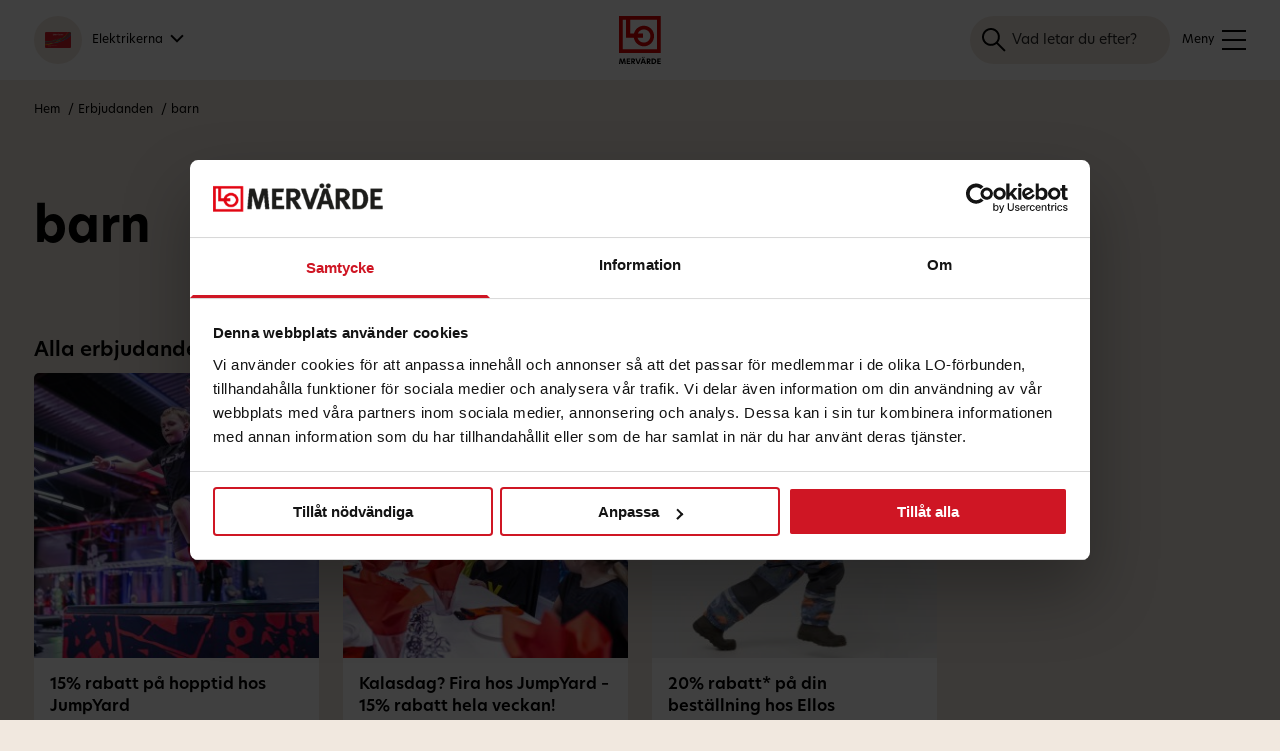

--- FILE ---
content_type: text/html; charset=UTF-8
request_url: https://lomervarde.se/sef/tag/barn/
body_size: 30329
content:
<!doctype html><html class="no-js" lang="sv-SE"><head><meta charset="UTF-8"><meta name="viewport" content="width=device-width, initial-scale=1"><link href="https://lomervarde.se/sef/wp-content/themes/lomervarde24/favicon.png" rel="shortcut icon"><link href="https://lomervarde.se/sef/wp-content/themes/lomervarde24/favicon.png" rel="apple-touch-icon"><meta name="theme-color" content="#ffffff"><meta name="google-site-verification" content="Jb4W1lrnkyq6GR2CNOT4igDisnlodnMhbu1g8i3NZ-M" />  <script defer src="[data-uri]"></script>  <noscript><iframe src="https://www.googletagmanager.com/ns.html?id=GTM-P76328" height="0" width="0"></iframe></noscript>  <script defer src="https://cdn.lgrckt-in.com/LogRocket.min.js" crossorigin="anonymous"></script> <script defer src="[data-uri]"></script> <meta name='robots' content='index, follow, max-image-preview:large, max-snippet:-1, max-video-preview:-1' /><title>barn-arkiv - Elektrikerna</title><link rel="canonical" href="https://lomervarde.se/sef/tag/barn/" /><meta property="og:locale" content="sv_SE" /><meta property="og:type" content="article" /><meta property="og:title" content="barn-arkiv - Elektrikerna" /><meta property="og:url" content="https://lomervarde.se/sef/tag/barn/" /><meta property="og:site_name" content="Elektrikerna" /><meta name="twitter:card" content="summary_large_image" /> <script type="application/ld+json" class="yoast-schema-graph">{"@context":"https://schema.org","@graph":[{"@type":"CollectionPage","@id":"https://lomervarde.se/sef/tag/barn/","url":"https://lomervarde.se/sef/tag/barn/","name":"barn-arkiv - Elektrikerna","isPartOf":{"@id":"https://lomervarde.se/sef/#website"},"inLanguage":"sv-SE"},{"@type":"WebSite","@id":"https://lomervarde.se/sef/#website","url":"https://lomervarde.se/sef/","name":"Elektrikerna","description":"LO Mervärde - förmåner och erbjudanden för oss tillsammans","potentialAction":[{"@type":"SearchAction","target":{"@type":"EntryPoint","urlTemplate":"https://lomervarde.se/sef/?s={search_term_string}"},"query-input":{"@type":"PropertyValueSpecification","valueRequired":true,"valueName":"search_term_string"}}],"inLanguage":"sv-SE"}]}</script> <link rel='dns-prefetch' href='//use.typekit.net' /><link rel="alternate" type="application/rss+xml" title="Elektrikerna &raquo; etikettflöde för barn" href="https://lomervarde.se/sef/tag/barn/feed/" /><style id='wp-img-auto-sizes-contain-inline-css' type='text/css'>img:is([sizes=auto i],[sizes^="auto," i]){contain-intrinsic-size:3000px 1500px}
/*# sourceURL=wp-img-auto-sizes-contain-inline-css */</style><style id='classic-theme-styles-inline-css' type='text/css'>/*! This file is auto-generated */
.wp-block-button__link{color:#fff;background-color:#32373c;border-radius:9999px;box-shadow:none;text-decoration:none;padding:calc(.667em + 2px) calc(1.333em + 2px);font-size:1.125em}.wp-block-file__button{background:#32373c;color:#fff;text-decoration:none}
/*# sourceURL=/wp-includes/css/classic-themes.min.css */</style><link rel='stylesheet' id='tablepress-default-css' href='https://lomervarde.se/sef/wp-content/cache/autoptimize/38/autoptimize_single_67618bce410baf1c5f16513a9af4b1b9.php?ver=3.2.6' type='text/css' media='all' /><link rel='stylesheet' id='font-css' href='https://use.typekit.net/dxk6zpn.css?ver=1764770229' type='text/css' media='all' /><link rel='stylesheet' id='normalize-css' href='https://lomervarde.se/sef/wp-content/cache/autoptimize/38/autoptimize_single_112272e51c80ffe5bd01becd2ce7d656.php?ver=1764770229' type='text/css' media='all' /><link rel='stylesheet' id='main-css' href='https://lomervarde.se/sef/wp-content/cache/autoptimize/38/autoptimize_single_f01898542d5b27166fd64bf4f0ffc679.php?ver=1764770229' type='text/css' media='all' /><link rel='stylesheet' id='stylesheet-css' href='https://lomervarde.se/sef/wp-content/cache/autoptimize/38/autoptimize_single_1f3ea0578763df10402af790fd530e47.php?ver=1764770229' type='text/css' media='all' /><link rel="https://api.w.org/" href="https://lomervarde.se/sef/wp-json/" /><link rel="alternate" title="JSON" type="application/json" href="https://lomervarde.se/sef/wp-json/wp/v2/tags/731" /><link rel="EditURI" type="application/rsd+xml" title="RSD" href="https://lomervarde.se/sef/xmlrpc.php?rsd" /><meta name="generator" content="WordPress 6.9" /> <script defer src="[data-uri]"></script> <style id='global-styles-inline-css' type='text/css'>:root{--wp--preset--aspect-ratio--square: 1;--wp--preset--aspect-ratio--4-3: 4/3;--wp--preset--aspect-ratio--3-4: 3/4;--wp--preset--aspect-ratio--3-2: 3/2;--wp--preset--aspect-ratio--2-3: 2/3;--wp--preset--aspect-ratio--16-9: 16/9;--wp--preset--aspect-ratio--9-16: 9/16;--wp--preset--color--black: #000000;--wp--preset--color--cyan-bluish-gray: #abb8c3;--wp--preset--color--white: #ffffff;--wp--preset--color--pale-pink: #f78da7;--wp--preset--color--vivid-red: #cf2e2e;--wp--preset--color--luminous-vivid-orange: #ff6900;--wp--preset--color--luminous-vivid-amber: #fcb900;--wp--preset--color--light-green-cyan: #7bdcb5;--wp--preset--color--vivid-green-cyan: #00d084;--wp--preset--color--pale-cyan-blue: #8ed1fc;--wp--preset--color--vivid-cyan-blue: #0693e3;--wp--preset--color--vivid-purple: #9b51e0;--wp--preset--gradient--vivid-cyan-blue-to-vivid-purple: linear-gradient(135deg,rgb(6,147,227) 0%,rgb(155,81,224) 100%);--wp--preset--gradient--light-green-cyan-to-vivid-green-cyan: linear-gradient(135deg,rgb(122,220,180) 0%,rgb(0,208,130) 100%);--wp--preset--gradient--luminous-vivid-amber-to-luminous-vivid-orange: linear-gradient(135deg,rgb(252,185,0) 0%,rgb(255,105,0) 100%);--wp--preset--gradient--luminous-vivid-orange-to-vivid-red: linear-gradient(135deg,rgb(255,105,0) 0%,rgb(207,46,46) 100%);--wp--preset--gradient--very-light-gray-to-cyan-bluish-gray: linear-gradient(135deg,rgb(238,238,238) 0%,rgb(169,184,195) 100%);--wp--preset--gradient--cool-to-warm-spectrum: linear-gradient(135deg,rgb(74,234,220) 0%,rgb(151,120,209) 20%,rgb(207,42,186) 40%,rgb(238,44,130) 60%,rgb(251,105,98) 80%,rgb(254,248,76) 100%);--wp--preset--gradient--blush-light-purple: linear-gradient(135deg,rgb(255,206,236) 0%,rgb(152,150,240) 100%);--wp--preset--gradient--blush-bordeaux: linear-gradient(135deg,rgb(254,205,165) 0%,rgb(254,45,45) 50%,rgb(107,0,62) 100%);--wp--preset--gradient--luminous-dusk: linear-gradient(135deg,rgb(255,203,112) 0%,rgb(199,81,192) 50%,rgb(65,88,208) 100%);--wp--preset--gradient--pale-ocean: linear-gradient(135deg,rgb(255,245,203) 0%,rgb(182,227,212) 50%,rgb(51,167,181) 100%);--wp--preset--gradient--electric-grass: linear-gradient(135deg,rgb(202,248,128) 0%,rgb(113,206,126) 100%);--wp--preset--gradient--midnight: linear-gradient(135deg,rgb(2,3,129) 0%,rgb(40,116,252) 100%);--wp--preset--font-size--small: 13px;--wp--preset--font-size--medium: 20px;--wp--preset--font-size--large: 36px;--wp--preset--font-size--x-large: 42px;--wp--preset--spacing--20: 0.44rem;--wp--preset--spacing--30: 0.67rem;--wp--preset--spacing--40: 1rem;--wp--preset--spacing--50: 1.5rem;--wp--preset--spacing--60: 2.25rem;--wp--preset--spacing--70: 3.38rem;--wp--preset--spacing--80: 5.06rem;--wp--preset--shadow--natural: 6px 6px 9px rgba(0, 0, 0, 0.2);--wp--preset--shadow--deep: 12px 12px 50px rgba(0, 0, 0, 0.4);--wp--preset--shadow--sharp: 6px 6px 0px rgba(0, 0, 0, 0.2);--wp--preset--shadow--outlined: 6px 6px 0px -3px rgb(255, 255, 255), 6px 6px rgb(0, 0, 0);--wp--preset--shadow--crisp: 6px 6px 0px rgb(0, 0, 0);}:where(.is-layout-flex){gap: 0.5em;}:where(.is-layout-grid){gap: 0.5em;}body .is-layout-flex{display: flex;}.is-layout-flex{flex-wrap: wrap;align-items: center;}.is-layout-flex > :is(*, div){margin: 0;}body .is-layout-grid{display: grid;}.is-layout-grid > :is(*, div){margin: 0;}:where(.wp-block-columns.is-layout-flex){gap: 2em;}:where(.wp-block-columns.is-layout-grid){gap: 2em;}:where(.wp-block-post-template.is-layout-flex){gap: 1.25em;}:where(.wp-block-post-template.is-layout-grid){gap: 1.25em;}.has-black-color{color: var(--wp--preset--color--black) !important;}.has-cyan-bluish-gray-color{color: var(--wp--preset--color--cyan-bluish-gray) !important;}.has-white-color{color: var(--wp--preset--color--white) !important;}.has-pale-pink-color{color: var(--wp--preset--color--pale-pink) !important;}.has-vivid-red-color{color: var(--wp--preset--color--vivid-red) !important;}.has-luminous-vivid-orange-color{color: var(--wp--preset--color--luminous-vivid-orange) !important;}.has-luminous-vivid-amber-color{color: var(--wp--preset--color--luminous-vivid-amber) !important;}.has-light-green-cyan-color{color: var(--wp--preset--color--light-green-cyan) !important;}.has-vivid-green-cyan-color{color: var(--wp--preset--color--vivid-green-cyan) !important;}.has-pale-cyan-blue-color{color: var(--wp--preset--color--pale-cyan-blue) !important;}.has-vivid-cyan-blue-color{color: var(--wp--preset--color--vivid-cyan-blue) !important;}.has-vivid-purple-color{color: var(--wp--preset--color--vivid-purple) !important;}.has-black-background-color{background-color: var(--wp--preset--color--black) !important;}.has-cyan-bluish-gray-background-color{background-color: var(--wp--preset--color--cyan-bluish-gray) !important;}.has-white-background-color{background-color: var(--wp--preset--color--white) !important;}.has-pale-pink-background-color{background-color: var(--wp--preset--color--pale-pink) !important;}.has-vivid-red-background-color{background-color: var(--wp--preset--color--vivid-red) !important;}.has-luminous-vivid-orange-background-color{background-color: var(--wp--preset--color--luminous-vivid-orange) !important;}.has-luminous-vivid-amber-background-color{background-color: var(--wp--preset--color--luminous-vivid-amber) !important;}.has-light-green-cyan-background-color{background-color: var(--wp--preset--color--light-green-cyan) !important;}.has-vivid-green-cyan-background-color{background-color: var(--wp--preset--color--vivid-green-cyan) !important;}.has-pale-cyan-blue-background-color{background-color: var(--wp--preset--color--pale-cyan-blue) !important;}.has-vivid-cyan-blue-background-color{background-color: var(--wp--preset--color--vivid-cyan-blue) !important;}.has-vivid-purple-background-color{background-color: var(--wp--preset--color--vivid-purple) !important;}.has-black-border-color{border-color: var(--wp--preset--color--black) !important;}.has-cyan-bluish-gray-border-color{border-color: var(--wp--preset--color--cyan-bluish-gray) !important;}.has-white-border-color{border-color: var(--wp--preset--color--white) !important;}.has-pale-pink-border-color{border-color: var(--wp--preset--color--pale-pink) !important;}.has-vivid-red-border-color{border-color: var(--wp--preset--color--vivid-red) !important;}.has-luminous-vivid-orange-border-color{border-color: var(--wp--preset--color--luminous-vivid-orange) !important;}.has-luminous-vivid-amber-border-color{border-color: var(--wp--preset--color--luminous-vivid-amber) !important;}.has-light-green-cyan-border-color{border-color: var(--wp--preset--color--light-green-cyan) !important;}.has-vivid-green-cyan-border-color{border-color: var(--wp--preset--color--vivid-green-cyan) !important;}.has-pale-cyan-blue-border-color{border-color: var(--wp--preset--color--pale-cyan-blue) !important;}.has-vivid-cyan-blue-border-color{border-color: var(--wp--preset--color--vivid-cyan-blue) !important;}.has-vivid-purple-border-color{border-color: var(--wp--preset--color--vivid-purple) !important;}.has-vivid-cyan-blue-to-vivid-purple-gradient-background{background: var(--wp--preset--gradient--vivid-cyan-blue-to-vivid-purple) !important;}.has-light-green-cyan-to-vivid-green-cyan-gradient-background{background: var(--wp--preset--gradient--light-green-cyan-to-vivid-green-cyan) !important;}.has-luminous-vivid-amber-to-luminous-vivid-orange-gradient-background{background: var(--wp--preset--gradient--luminous-vivid-amber-to-luminous-vivid-orange) !important;}.has-luminous-vivid-orange-to-vivid-red-gradient-background{background: var(--wp--preset--gradient--luminous-vivid-orange-to-vivid-red) !important;}.has-very-light-gray-to-cyan-bluish-gray-gradient-background{background: var(--wp--preset--gradient--very-light-gray-to-cyan-bluish-gray) !important;}.has-cool-to-warm-spectrum-gradient-background{background: var(--wp--preset--gradient--cool-to-warm-spectrum) !important;}.has-blush-light-purple-gradient-background{background: var(--wp--preset--gradient--blush-light-purple) !important;}.has-blush-bordeaux-gradient-background{background: var(--wp--preset--gradient--blush-bordeaux) !important;}.has-luminous-dusk-gradient-background{background: var(--wp--preset--gradient--luminous-dusk) !important;}.has-pale-ocean-gradient-background{background: var(--wp--preset--gradient--pale-ocean) !important;}.has-electric-grass-gradient-background{background: var(--wp--preset--gradient--electric-grass) !important;}.has-midnight-gradient-background{background: var(--wp--preset--gradient--midnight) !important;}.has-small-font-size{font-size: var(--wp--preset--font-size--small) !important;}.has-medium-font-size{font-size: var(--wp--preset--font-size--medium) !important;}.has-large-font-size{font-size: var(--wp--preset--font-size--large) !important;}.has-x-large-font-size{font-size: var(--wp--preset--font-size--x-large) !important;}
/*# sourceURL=global-styles-inline-css */</style></head><body class="archive tag tag-barn tag-731 wp-theme-lomervarde24 hide-union-picker page-kategori"><div id="navigate-to"> <a href="" class="accessibility-link toggle-menu" role="button">Gå till meny</a> <a href="" class="accessibility-link toggle-login" role="button">Logga in</a> <a href="#main-content" class="accessibility-link">Hoppa till innehåll</a></div><main><div class="m-wrapper"><header class="header"><div class="header-area--top"><div class="header-area--inner" role="navigation"><div class="header-logos--fackforbund"> Mitt förbund: <button id="dropdown-forbund" class="union-modal-toggle dropdown-toggle" aria-expanded="false" aria-haspopup="dialog" aria-controls="modal-forbund"> <span class="header-fackforbund--card"> <img 
 src="https://lomervarde.se/sef/wp-content/uploads/sites/38/2021/02/elektrikerna-medlem.png" 
 srcset="https://lomervarde.se/sef/wp-content/uploads/sites/38/2021/02/elektrikerna-medlem.png 640w, https://lomervarde.se/sef/wp-content/uploads/sites/38/2021/02/elektrikerna-medlem-300x188.png 300w, https://lomervarde.se/sef/wp-content/uploads/sites/38/2021/02/elektrikerna-medlem-480x302.png 480w, https://lomervarde.se/sef/wp-content/uploads/sites/38/2021/02/elektrikerna-medlem-560x352.png 560w, https://lomervarde.se/sef/wp-content/uploads/sites/38/2021/02/elektrikerna-medlem-638x401.png 638w"
 sizes="26px"
 width="640"
 height="402"
 alt="Elektrikerna"
 > </span> <span class="header-fackforbund--title">Elektrikerna</span> </button></div><ul class="navbar-nav--top"><li><a href="https://lomervarde.se/sef/elektrikerkortet/">Elektrikerkortet</a></li><li><a href="https://lomervarde.se/om-lo-mervarde">Om LO Mervärde</a></li><li><a href="https://lomeddelanden.se/" target="_blank">LO Meddelanden <span class="icon"><img src="https://lomervarde.se/sef/wp-content/themes/lomervarde24/assets/img/icons/icon-lo-meddelanden-24x24.svg" alt="LO Meddelanden"></span></a></li></ul></div></div><div class="header-area"><div class="header-area--inner"><div class="header-logos--fackforbund"> <button id="dropdown-forbund" class="union-modal-toggle dropdown-toggle" aria-expanded="false"> <span class="header-fackforbund--card"> <img 
 src="https://lomervarde.se/sef/wp-content/uploads/sites/38/2021/02/elektrikerna-medlem.png" 
 srcset="https://lomervarde.se/sef/wp-content/uploads/sites/38/2021/02/elektrikerna-medlem.png 640w, https://lomervarde.se/sef/wp-content/uploads/sites/38/2021/02/elektrikerna-medlem-300x188.png 300w, https://lomervarde.se/sef/wp-content/uploads/sites/38/2021/02/elektrikerna-medlem-480x302.png 480w, https://lomervarde.se/sef/wp-content/uploads/sites/38/2021/02/elektrikerna-medlem-560x352.png 560w, https://lomervarde.se/sef/wp-content/uploads/sites/38/2021/02/elektrikerna-medlem-638x401.png 638w"
 sizes="26px"
 width="640"
 height="402"
 alt="Elektrikerna"
 > </span> <span class="header-fackforbund--title">Elektrikerna</span> </button></div><div class="header-logo-lomervarde"> <a href="https://lomervarde.se/sef" aria-label="Till startsidan"> <svg class="logo-mobile" width="42px" height="48px" viewBox="0 0 42 48" version="1.1" xmlns="http://www.w3.org/2000/svg" xmlns:xlink="http://www.w3.org/1999/xlink"> <g id="lo-mervarde-logo-phone" stroke="none" stroke-width="1" fill="none" fill-rule="evenodd"> <g id="logo-lomervarde-2" fill-rule="nonzero"> <g id="logo-lomervarde"> <path d="M0,36.942941 L41.6582808,36.942941 L41.6582808,0 L0,0 L0,36.942941 Z M37.9945052,33.2502375 L3.66693266,33.2502375 L3.66693266,3.69508942 L6.99842701,3.69508942 L6.99842701,21.7458319 L14.8082201,21.7458319 C15.621954,26.6068707 19.8161167,30.3107088 24.8705801,30.3107088 C30.5083114,30.3107088 35.0773758,25.7049699 35.0773758,20.0263348 C35.0773758,14.3445184 30.5083114,9.74116558 24.8705801,9.74116558 C20.0813103,9.74116558 16.0655218,13.0656326 14.9644949,17.5488911 L11.1641762,17.5488911 L11.1641762,3.69508942 L37.9945052,3.69508942 L37.9945052,33.2502375 Z M18.8090125,17.5488911 C19.7821782,15.1350736 22.1270893,13.4346643 24.8705801,13.4346643 C28.4838426,13.4346643 31.4104432,16.3853277 31.4104432,20.0263348 C31.4104432,23.6657514 28.4838426,26.6156193 24.8705801,26.6156193 C21.8500568,26.6156193 19.3070397,24.552541 18.5564472,21.7458319 L24.0789457,21.7458319 L24.0789457,17.5488911 L18.8090125,17.5488911 Z" id="lo" fill="#DB0000"></path> <path d="M1.63745253,44.1460549 L1.65978142,44.1460549 L2.85809895,48 L3.89267123,48 L5.09843173,44.1312321 L5.12820359,44.1312321 L5.59711045,48 L6.75821315,48 L5.96181579,42.4710711 L4.56253817,42.4710711 L3.41632141,46.1693761 L3.40143547,46.1693761 L2.23288981,42.4710711 L0.796397365,42.4710711 L0,48 L1.15365973,48 L1.63745253,44.1460549 Z M7.64392611,48 L11.1272342,48 L11.1272342,46.9179308 L8.85712957,46.9179308 L8.85712957,45.7098672 L10.9337171,45.7098672 L10.9337171,44.7093238 L8.85712957,44.7093238 L8.85712957,43.5605517 L11.1272342,43.5605517 L11.1272342,42.4710711 L7.64392611,42.4710711 L7.64392611,48 Z M13.9109035,42.4710711 C15.2506374,42.4710711 16.0842496,43.1158658 16.0842496,44.2720493 C16.0842496,44.9316668 15.7344302,45.6802215 14.677529,45.9544445 L16.3521964,48 L14.893375,48 L13.4196677,46.0582046 L13.367567,46.0582046 L13.367567,48 L12.1543635,48 L12.1543635,42.4710711 L13.9109035,42.4710711 Z M17.5951717,42.4710711 L19.1284227,46.7104107 L20.6393448,42.4710711 L21.897206,42.4710711 L19.7834037,48 L18.4734417,48 L16.3224245,42.4710711 L17.5951717,42.4710711 Z M24.9488221,42.4710711 L27.0551815,48 L25.7824343,48 L25.2911986,46.6511192 L23.214611,46.6511192 L22.7382612,48 L21.472957,48 L23.5495445,42.4710711 L24.9488221,42.4710711 Z M24.2491833,43.7310147 L23.5495445,45.6579872 L24.9488221,45.6579872 L24.2491833,43.7310147 Z M13.8811316,43.5753746 L13.367567,43.5753746 L13.367567,45.1243641 L13.8588027,45.1243641 C14.5137837,45.1243641 14.8636032,44.8353182 14.8636032,44.3461636 C14.8636032,43.8421862 14.4840119,43.5753746 13.8811316,43.5753746 Z M23.3857993,40.7812644 C23.6984038,40.7812644 23.9514647,41.0258417 23.9514647,41.3297104 C23.9514647,41.6261677 23.6984038,41.870745 23.3857993,41.870745 C23.0806376,41.870745 22.8275768,41.6261677 22.8275768,41.3297104 C22.8275768,41.0258417 23.0806376,40.7812644 23.3857993,40.7812644 Z M25.1125674,40.7812644 C25.417729,40.7812644 25.6707898,41.0258417 25.6707898,41.3297104 C25.6707898,41.6261677 25.417729,41.870745 25.1125674,41.870745 C24.7999628,41.870745 24.5543449,41.6261677 24.5543449,41.3297104 C24.5543449,41.0258417 24.7999628,40.7812644 25.1125674,40.7812644 Z M27.6729477,48 L28.8861511,48 L28.8861511,46.0582046 L28.9382519,46.0582046 L30.4119592,48 L31.8707805,48 L30.1961132,45.9544445 C31.2530143,45.6802215 31.6028337,44.9316668 31.6028337,44.2720493 C31.6028337,43.1158658 30.7692215,42.4710711 29.4294877,42.4710711 L27.6729477,42.4710711 L27.6729477,48 Z M28.8861511,45.1243641 L28.8861511,43.5753746 L29.3997158,43.5753746 C30.002596,43.5753746 30.3821873,43.8421862 30.3821873,44.3461636 C30.3821873,44.8353182 30.0323679,45.1243641 29.3773869,45.1243641 L28.8861511,45.1243641 Z M34.2450867,42.4710711 L32.6076342,42.4710711 L32.6076342,48 L34.2450867,48 C36.0313985,48 37.2669309,46.9031079 37.2669309,45.2355355 C37.2669309,43.5753746 36.0537274,42.4710711 34.2450867,42.4710711 Z M33.8208376,46.9031079 L33.8208376,43.5753746 L34.2971874,43.5753746 C35.3317597,43.5753746 36.0388415,44.1682892 36.0388415,45.242947 C36.0388415,46.3027819 35.3317597,46.9031079 34.2971874,46.9031079 L33.8208376,46.9031079 Z M38.1749727,48 L41.6582808,48 L41.6582808,46.9179308 L39.3881762,46.9179308 L39.3881762,45.7098672 L41.4647637,45.7098672 L41.4647637,44.7093238 L39.3881762,44.7093238 L39.3881762,43.5605517 L41.6582808,43.5605517 L41.6582808,42.4710711 L38.1749727,42.4710711 L38.1749727,48 Z" id="mervarde" fill="#000000"></path> </g> </g> </g> </svg> <svg class="logo-desktop" width="162px" height="48px" viewBox="0 0 162 48" version="1.1" xmlns="http://www.w3.org/2000/svg" xmlns:xlink="http://www.w3.org/1999/xlink"> <g id="lo-mervarde-logo-desktop" stroke="none" stroke-width="1" fill="none" fill-rule="evenodd"> <path d="M2.55440114e-12,48 L54.1446685,48 L54.1446685,0 L2.55440114e-12,0 L2.55440114e-12,48 Z M49.3827361,43.2020667 L4.76603568,43.2020667 L4.76603568,4.80103336 L9.09609092,4.80103336 L9.09609092,28.2543811 L19.2467416,28.2543811 C20.3043789,34.5703336 25.7556732,39.3827341 32.3251292,39.3827341 C39.6526783,39.3827341 45.5912449,33.398493 45.5912449,26.0202368 C45.5912449,18.6378471 39.6526783,12.6567061 32.3251292,12.6567061 C26.1003543,12.6567061 20.8808989,16.9761894 19.4498573,22.8012917 L14.5104552,22.8012917 L14.5104552,4.80103336 L49.3827361,4.80103336 L49.3827361,43.2020667 Z M24.4467061,22.8012917 C25.7115623,19.6650162 28.7593221,17.4556727 32.3251292,17.4556727 C37.0214081,17.4556727 40.8252093,21.2894726 40.8252093,26.0202368 C40.8252093,30.7489343 37.0214081,34.5817007 32.3251292,34.5817007 C28.3992536,34.5817007 25.0940088,31.901141 24.1184384,28.2543811 L31.2962154,28.2543811 L31.2962154,22.8012917 L24.4467061,22.8012917 Z" id="lo" fill="#DB0000" fill-rule="nonzero"></path> <path d="M66.5694858,21.3564218 L66.6223357,21.3564218 L69.4586135,30.4818479 L71.9073253,30.4818479 L74.7612198,21.321324 L74.8316863,21.321324 L75.9415341,30.4818479 L78.6897288,30.4818479 L76.8047491,17.3903713 L73.4928222,17.3903713 L70.7798609,26.1472705 L70.7446276,26.1472705 L67.9788163,17.3903713 L64.5788063,17.3903713 L62.6938266,30.4818479 L65.4244047,30.4818479 L66.5694858,21.3564218 Z M80.786108,30.4818479 L89.0306919,30.4818479 L89.0306919,27.919709 L83.6576191,27.919709 L83.6576191,25.0592389 L88.5726595,25.0592389 L88.5726595,22.6901379 L83.6576191,22.6901379 L83.6576191,19.970059 L89.0306919,19.970059 L89.0306919,17.3903713 L80.786108,17.3903713 L80.786108,30.4818479 Z M95.6193124,17.3903713 C98.7903062,17.3903713 100.763369,18.9171252 100.763369,21.654753 C100.763369,23.2166048 99.9353873,24.9890433 97.4338255,25.6383525 L101.397568,30.4818479 L97.9447079,30.4818479 L94.4566147,25.8840371 L94.3332983,25.8840371 L94.3332983,30.4818479 L91.4617872,30.4818479 L91.4617872,17.3903713 L95.6193124,17.3903713 Z M104.339545,17.3903713 L107.968572,27.4283399 L111.544748,17.3903713 L114.521959,17.3903713 L109.518835,30.4818479 L106.418308,30.4818479 L101.327101,17.3903713 L104.339545,17.3903713 Z M121.744778,17.3903713 L126.730285,30.4818479 L123.717841,30.4818479 L122.555143,27.2879488 L117.640103,27.2879488 L116.512638,30.4818479 L113.517811,30.4818479 L118.432851,17.3903713 L121.744778,17.3903713 Z M120.088815,20.3736836 L118.432851,24.9363967 L121.744778,24.9363967 L120.088815,20.3736836 Z M95.5488459,20.0051568 L94.3332983,20.0051568 L94.3332983,23.6728761 L95.495996,23.6728761 C97.0462596,23.6728761 97.8742414,22.9884692 97.8742414,21.830242 C97.8742414,20.6369171 96.9757931,20.0051568 95.5488459,20.0051568 Z M118.045285,13.3892229 C118.785184,13.3892229 119.384149,13.9683365 119.384149,14.6878412 C119.384149,15.3897971 118.785184,15.9689107 118.045285,15.9689107 C117.323003,15.9689107 116.724038,15.3897971 116.724038,14.6878412 C116.724038,13.9683365 117.323003,13.3892229 118.045285,13.3892229 Z M122.132344,13.3892229 C122.854626,13.3892229 123.453591,13.9683365 123.453591,14.6878412 C123.453591,15.3897971 122.854626,15.9689107 122.132344,15.9689107 C121.392445,15.9689107 120.811097,15.3897971 120.811097,14.6878412 C120.811097,13.9683365 121.392445,13.3892229 122.132344,13.3892229 Z M128.192466,30.4818479 L131.063977,30.4818479 L131.063977,25.8840371 L131.187293,25.8840371 L134.675386,30.4818479 L138.128246,30.4818479 L134.164504,25.6383525 C136.666066,24.9890433 137.494047,23.2166048 137.494047,21.654753 C137.494047,18.9171252 135.520985,17.3903713 132.349991,17.3903713 L128.192466,17.3903713 L128.192466,30.4818479 Z M131.063977,23.6728761 L131.063977,20.0051568 L132.279524,20.0051568 C133.706471,20.0051568 134.60492,20.6369171 134.60492,21.830242 C134.60492,22.9884692 133.776938,23.6728761 132.226674,23.6728761 L131.063977,23.6728761 Z M143.747952,17.3903713 L139.872293,17.3903713 L139.872293,30.4818479 L143.747952,30.4818479 C147.975944,30.4818479 150.900305,27.8846112 150.900305,23.9361096 C150.900305,20.0051568 148.028794,17.3903713 143.747952,17.3903713 Z M142.743804,27.8846112 L142.743804,20.0051568 L143.871268,20.0051568 C146.31998,20.0051568 147.99356,21.4090685 147.99356,23.9536585 C147.99356,26.4631506 146.31998,27.8846112 143.871268,27.8846112 L142.743804,27.8846112 Z M153.049534,30.4818479 L161.294118,30.4818479 L161.294118,27.919709 L155.921045,27.919709 L155.921045,25.0592389 L160.836085,25.0592389 L160.836085,22.6901379 L155.921045,22.6901379 L155.921045,19.970059 L161.294118,19.970059 L161.294118,17.3903713 L153.049534,17.3903713 L153.049534,30.4818479 Z" id="mervarde" fill="#000000" fill-rule="nonzero"></path> </g> </svg> </a></div><nav aria-label="Huvudmeny" role="navigation"><ul class="navbar-nav"><li><a href="" class="toggle-menu-and-cats header-nav-menu-trigger" role="button" aria-labelledby=":m1:"> <span hidden id=":m1:">Öppna meny</span> <span class="open-menu"> <svg id="menu-trigger" width="24px" height="24px" viewBox="0 0 24 24" version="1.1" xmlns="http://www.w3.org/2000/svg" xmlns:xlink="http://www.w3.org/1999/xlink"> <g id="icon-meny-24x24" stroke="none" stroke-width="1" fill="none" fill-rule="evenodd"> <g id="meny" transform="translate(0, 2)" fill="#000000"> <path d="M0,0 L24,0 L24,2 L0,2 Z M0,9 L24,9 L24,11 L0,11 Z M0,18 L24,18 L24,20 L0,20 Z"></path> </g> </g> </svg> </span> <span class="close-menu" aria-label="Stäng meny"> <svg width="24px" height="24px" viewBox="0 0 24 24" version="1.1" xmlns="http://www.w3.org/2000/svg" xmlns:xlink="http://www.w3.org/1999/xlink"> <g id="icon-meny-close-24x24" stroke="none" stroke-width="1" fill="none" fill-rule="evenodd"> <g id="meny-close" transform="translate(0.5858, 0.5858)" fill="#DB0000" fill-rule="nonzero"> <path d="M21.4142136,0 L22.8284271,1.41421356 L12.828,11.414 L22.8284271,21.4142136 L21.4142136,22.8284271 L11.414,12.828 L1.41421356,22.8284271 L0,21.4142136 L10,11.414 L0,1.41421356 L1.41421356,0 L11.414,10 L21.4142136,0 Z"></path> </g> </g> </svg> </span> Kategorier</a></li><li><a href="https://lomervarde.se/sef/mastercard">Mastercard</a></li><li><a href="https://lomervarde.se/sef/varumarken">Varumärken</a></li></ul></nav> <a href="" id="changeColorLink" class="toggle-menu header-menu-trigger" role="button" aria-expanded="false" aria-controls="mobile-nav" aria-label="Mobilmeny" tabindex="0"> <span class="title-menu">Meny</span> <span class="open-menu"> <svg id="menu-trigger" width="24px" height="24px" viewBox="0 0 24 24" version="1.1" xmlns="http://www.w3.org/2000/svg" xmlns:xlink="http://www.w3.org/1999/xlink"> <g id="icon-meny-24x24" stroke="none" stroke-width="1" fill="none" fill-rule="evenodd"> <g id="meny" transform="translate(0, 2)" fill="#000000"> <path d="M0,0 L24,0 L24,2 L0,2 Z M0,9 L24,9 L24,11 L0,11 Z M0,18 L24,18 L24,20 L0,20 Z"></path> </g> </g> </svg> </span> <span class="close-menu" aria-label="Stäng meny"> <svg width="24px" height="24px" viewBox="0 0 24 24" version="1.1" xmlns="http://www.w3.org/2000/svg" xmlns:xlink="http://www.w3.org/1999/xlink"> <g id="icon-meny-close-24x24" stroke="none" stroke-width="1" fill="none" fill-rule="evenodd"> <g id="meny-close" transform="translate(0.5858, 0.5858)" fill="#DB0000" fill-rule="nonzero"> <path d="M21.4142136,0 L22.8284271,1.41421356 L12.828,11.414 L22.8284271,21.4142136 L21.4142136,22.8284271 L11.414,12.828 L1.41421356,22.8284271 L0,21.4142136 L10,11.414 L0,1.41421356 L1.41421356,0 L11.414,10 L21.4142136,0 Z"></path> </g> </g> </svg> </span> </a><div class="header-utils"><div class="header-utils--search"> <a href="" id="q" class="search-trigger" id="search-trigger"> <span class="header-utils--title sr-only">Sök</span> <span class="header-utils--icon"><svg width="24px" height="24px" viewBox="0 0 24 24" version="1.1" xmlns="http://www.w3.org/2000/svg" xmlns:xlink="http://www.w3.org/1999/xlink"> <g id="icon-sok-24x24" stroke="none" stroke-width="1" fill="none" fill-rule="evenodd"> <g id="icon-sok" transform="translate(2, 2)" fill="#000000" fill-rule="nonzero"> <path d="M7.82608696,0 C12.1483154,0 15.6521739,3.50385848 15.6521739,7.82608696 C15.6521739,9.62671433 15.0440686,11.2853111 14.0220232,12.6077119 L20.7071068,19.2928932 L19.2928932,20.7071068 L12.6077119,14.0220232 C11.2853111,15.0440686 9.62671433,15.6521739 7.82608696,15.6521739 C3.50385848,15.6521739 0,12.1483154 0,7.82608696 C0,3.50385848 3.50385848,0 7.82608696,0 Z M7.82608696,2 C4.60842798,2 2,4.60842798 2,7.82608696 C2,11.0437459 4.60842798,13.6521739 7.82608696,13.6521739 C11.0437459,13.6521739 13.6521739,11.0437459 13.6521739,7.82608696 C13.6521739,4.60842798 11.0437459,2 7.82608696,2 Z"></path> </g> </g> </svg></span> </a><form action="https://lomervarde.se/sef/" method="GET" class="smd-hidden-search-form"><div class="search-content"> <label for="sq-m" class="visually-hidden">Sök</label> <input id="sq-m" class="content-search" type="search" name="s" value="" placeholder="Vad letar du efter?"> <button class="search-form-submit" type="submit" aria-label="Sök"><svg width="24px" height="24px" viewBox="0 0 24 24" version="1.1" xmlns="http://www.w3.org/2000/svg" xmlns:xlink="http://www.w3.org/1999/xlink"> <g id="icon-search" stroke="none" stroke-width="1" fill="none" fill-rule="evenodd"> <path d="M8.94643202,-2.48689958e-14 C13.88741,-2.48689958e-14 17.892864,4.00545405 17.892864,8.94643202 C17.892864,11.0566795 17.1622422,12.996281 15.9401591,14.5260759 L23.7071068,22.2928932 L22.2928932,23.7071068 L14.5260759,15.9401591 C12.996281,17.1622422 11.0566795,17.892864 8.94643202,17.892864 C4.00545405,17.892864 0,13.88741 0,8.94643202 C0,4.00545405 4.00545405,-2.48689958e-14 8.94643202,-2.48689958e-14 Z M8.94643202,2 C5.11002355,2 2,5.11002355 2,8.94643202 C2,12.7828405 5.11002355,15.892864 8.94643202,15.892864 C12.7828405,15.892864 15.892864,12.7828405 15.892864,8.94643202 C15.892864,5.11002355 12.7828405,2 8.94643202,2 Z" id="search" fill="#000000" fill-rule="nonzero"></path> </g> </svg></button></div></form></div><div class="header-utils--profile"> <a href="" role="button" tabindex="0" class="toggle-login header-utils--profile-login header-login-trigger"> <span class="header-utils--title">Logga in</span> <span class="header-utils--profile-icon"><svg width="24px" height="24px" viewBox="0 0 24 24" version="1.1" xmlns="http://www.w3.org/2000/svg" xmlns:xlink="http://www.w3.org/1999/xlink"> <g id="icon-profile" stroke="none" stroke-width="1" fill="none" fill-rule="evenodd"> <path d="M12,0 C15.5346224,0 18.4,2.8894564 18.4,6.45378151 C18.4,10.0181066 15.5346224,12.907563 12,12.907563 C8.4653776,12.907563 5.6,10.0181066 5.6,6.45378151 C5.6,2.8894564 8.4653776,0 12,0 Z M12,2 C9.57371093,2 7.6,3.99029674 7.6,6.45378151 C7.6,8.91726628 9.57371093,10.907563 12,10.907563 C14.4262891,10.907563 16.4,8.91726628 16.4,6.45378151 C16.4,3.99029674 14.4262891,2 12,2 Z M2.4492936e-16,20 C4.47835485e-16,16.6862915 2.6862915,14 6,14 L18,14 C21.3137085,14 24,16.6862915 24,20 L24,24 L0,24 L6.123234e-17,23 L2.4492936e-16,20 Z M22,22 L22,20 C22,17.790861 20.209139,16 18,16 L6,16 C3.790861,16 2,17.790861 2,20 L2,22 L22,22 Z" id="profile" fill="#000000" fill-rule="nonzero"></path> </g> </svg></span> </a></div></div></div></div><section class="section-search" id="section-search"><div class="site-width--n"><form action="https://lomervarde.se/sef/" method="GET"><div class="search-content"> <label for="sq" class="visually-hidden">Sök</label> <input id="sq" class="content-search" type="search" name="s" value="" placeholder="Sök"> <button class="search-form-submit" type="submit" aria-label="Sök"> <svg width="24px" height="24px" viewBox="0 0 24 24" version="1.1" xmlns="http://www.w3.org/2000/svg" xmlns:xlink="http://www.w3.org/1999/xlink"> <g id="icon-sok-24x24" stroke="none" stroke-width="1" fill="none" fill-rule="evenodd"> <g id="icon-sok" transform="translate(2, 2)" fill="#FFFFFF" fill-rule="nonzero"> <path d="M7.82608696,0 C12.1483154,0 15.6521739,3.50385848 15.6521739,7.82608696 C15.6521739,9.62671433 15.0440686,11.2853111 14.0220232,12.6077119 L20.7071068,19.2928932 L19.2928932,20.7071068 L12.6077119,14.0220232 C11.2853111,15.0440686 9.62671433,15.6521739 7.82608696,15.6521739 C3.50385848,15.6521739 0,12.1483154 0,7.82608696 C0,3.50385848 3.50385848,0 7.82608696,0 Z M7.82608696,2 C4.60842798,2 2,4.60842798 2,7.82608696 C2,11.0437459 4.60842798,13.6521739 7.82608696,13.6521739 C11.0437459,13.6521739 13.6521739,11.0437459 13.6521739,7.82608696 C13.6521739,4.60842798 11.0437459,2 7.82608696,2 Z"></path> </g> </g> </svg> </button></div></form></div></section></header><section class="section-breadcrumb"><div class="site-width"><nav aria-label="Du är här"><ul class="breadcrumb"><li><a href="https://lomervarde.se/sef/">Hem</a></li><li><a href="https://lomervarde.se/sef/erbjudanden/">Erbjudanden</a></li><li aria-label="Aktiv sida: barn">barn</li></ul></nav></div></section><section class="section-wrapper"><div class="site-width"><header class="page-title"><h1 class="title-xxl">barn</h1></header></div></section><section class="section-wrapper"><div class="site-width"><header class="section-title"> <span class="title-small">Alla erbjudanden</span></header><div class="entry-grid entry-grid-4"><article class="entry-grid--item box-item"> <a href="https://lomervarde.se/sef/erbjudande/15-rabatt-pa-hopptid-hos-jumpyard/"><figure class="aspect-square position-relative"> <img 
 loading="lazy"
 src="https://lomervarde.se/sef/wp-content/uploads/sites/38/2024/06/JumpYard_pojke_1920x1920-1080x1080.jpg"
 srcset="https://lomervarde.se/sef/wp-content/uploads/sites/38/2024/06/JumpYard_pojke_1920x1920-1080x1080.jpg 1080w, https://lomervarde.se/sef/wp-content/uploads/sites/38/2024/06/JumpYard_pojke_1920x1920-300x300.jpg 300w, https://lomervarde.se/sef/wp-content/uploads/sites/38/2024/06/JumpYard_pojke_1920x1920-1024x1024.jpg 1024w, https://lomervarde.se/sef/wp-content/uploads/sites/38/2024/06/JumpYard_pojke_1920x1920-150x150.jpg 150w, https://lomervarde.se/sef/wp-content/uploads/sites/38/2024/06/JumpYard_pojke_1920x1920-768x768.jpg 768w, https://lomervarde.se/sef/wp-content/uploads/sites/38/2024/06/JumpYard_pojke_1920x1920-1536x1536.jpg 1536w, https://lomervarde.se/sef/wp-content/uploads/sites/38/2024/06/JumpYard_pojke_1920x1920-265x265.jpg 265w, https://lomervarde.se/sef/wp-content/uploads/sites/38/2024/06/JumpYard_pojke_1920x1920-480x480.jpg 480w, https://lomervarde.se/sef/wp-content/uploads/sites/38/2024/06/JumpYard_pojke_1920x1920-560x560.jpg 560w, https://lomervarde.se/sef/wp-content/uploads/sites/38/2024/06/JumpYard_pojke_1920x1920-638x638.jpg 638w, https://lomervarde.se/sef/wp-content/uploads/sites/38/2024/06/JumpYard_pojke_1920x1920-730x730.jpg 730w, https://lomervarde.se/sef/wp-content/uploads/sites/38/2024/06/JumpYard_pojke_1920x1920-840x840.jpg 840w, https://lomervarde.se/sef/wp-content/uploads/sites/38/2024/06/JumpYard_pojke_1920x1920-1120x1120.jpg 1120w, https://lomervarde.se/sef/wp-content/uploads/sites/38/2024/06/JumpYard_pojke_1920x1920-1440x1440.jpg 1440w, https://lomervarde.se/sef/wp-content/uploads/sites/38/2024/06/JumpYard_pojke_1920x1920-1680x1680.jpg 1680w, https://lomervarde.se/sef/wp-content/uploads/sites/38/2024/06/JumpYard_pojke_1920x1920.jpg 1920w"
 sizes="(min-width: 1260px) 285px, (min-width: 768px) 25vw, 48vw"
 width="1080"
 height="1080"
 alt="15% rabatt på hopptid hos JumpYard"
 ></figure><div class="box-content"><h3 class="title-small">15% rabatt på hopptid hos JumpYard</h3></div><div class="box-content-footer"> <span class="logo-offers "> <img 
 loading="lazy"
 src="https://lomervarde.se/sef/wp-content/uploads/sites/38/2024/03/logo-jump-yard.png"
 srcset="https://lomervarde.se/sef/wp-content/uploads/sites/38/2024/03/logo-jump-yard.png 440w, https://lomervarde.se/sef/wp-content/uploads/sites/38/2024/03/logo-jump-yard-300x65.png 300w, https://lomervarde.se/sef/wp-content/uploads/sites/38/2024/03/logo-jump-yard-150x33.png 150w, https://lomervarde.se/sef/wp-content/uploads/sites/38/2024/03/logo-jump-yard-265x58.png 265w"
 sizes="(min-width: 768px) 15vw, 35vw"
 width="440"
 height="96"
 style="width: auto;"
 alt="JumpYard"
 > </span></div> </a></article><article class="entry-grid--item box-item"> <a href="https://lomervarde.se/sef/erbjudande/kalasdag-fira-hos-jumpyard-15-rabatt-hela-veckan/"><figure class="aspect-square position-relative"> <img 
 loading="lazy"
 src="https://lomervarde.se/sef/wp-content/uploads/sites/38/2024/06/JumpYard-kalas_920x1920-1080x1080.jpg"
 srcset="https://lomervarde.se/sef/wp-content/uploads/sites/38/2024/06/JumpYard-kalas_920x1920-1080x1080.jpg 1080w, https://lomervarde.se/sef/wp-content/uploads/sites/38/2024/06/JumpYard-kalas_920x1920-300x300.jpg 300w, https://lomervarde.se/sef/wp-content/uploads/sites/38/2024/06/JumpYard-kalas_920x1920-1024x1024.jpg 1024w, https://lomervarde.se/sef/wp-content/uploads/sites/38/2024/06/JumpYard-kalas_920x1920-150x150.jpg 150w, https://lomervarde.se/sef/wp-content/uploads/sites/38/2024/06/JumpYard-kalas_920x1920-768x768.jpg 768w, https://lomervarde.se/sef/wp-content/uploads/sites/38/2024/06/JumpYard-kalas_920x1920-1536x1536.jpg 1536w, https://lomervarde.se/sef/wp-content/uploads/sites/38/2024/06/JumpYard-kalas_920x1920-265x265.jpg 265w, https://lomervarde.se/sef/wp-content/uploads/sites/38/2024/06/JumpYard-kalas_920x1920-480x480.jpg 480w, https://lomervarde.se/sef/wp-content/uploads/sites/38/2024/06/JumpYard-kalas_920x1920-560x560.jpg 560w, https://lomervarde.se/sef/wp-content/uploads/sites/38/2024/06/JumpYard-kalas_920x1920-638x638.jpg 638w, https://lomervarde.se/sef/wp-content/uploads/sites/38/2024/06/JumpYard-kalas_920x1920-730x730.jpg 730w, https://lomervarde.se/sef/wp-content/uploads/sites/38/2024/06/JumpYard-kalas_920x1920-840x840.jpg 840w, https://lomervarde.se/sef/wp-content/uploads/sites/38/2024/06/JumpYard-kalas_920x1920-1120x1120.jpg 1120w, https://lomervarde.se/sef/wp-content/uploads/sites/38/2024/06/JumpYard-kalas_920x1920-1440x1440.jpg 1440w, https://lomervarde.se/sef/wp-content/uploads/sites/38/2024/06/JumpYard-kalas_920x1920-1680x1680.jpg 1680w, https://lomervarde.se/sef/wp-content/uploads/sites/38/2024/06/JumpYard-kalas_920x1920.jpg 1920w"
 sizes="(min-width: 1260px) 285px, (min-width: 768px) 25vw, 48vw"
 width="1080"
 height="1080"
 alt="Kalasdag? Fira hos JumpYard – 15% rabatt hela veckan!"
 ></figure><div class="box-content"><h3 class="title-small">Kalasdag? Fira hos JumpYard – 15% rabatt hela veckan!</h3></div><div class="box-content-footer"> <span class="logo-offers "> <img 
 loading="lazy"
 src="https://lomervarde.se/sef/wp-content/uploads/sites/38/2024/03/logo-jump-yard.png"
 srcset="https://lomervarde.se/sef/wp-content/uploads/sites/38/2024/03/logo-jump-yard.png 440w, https://lomervarde.se/sef/wp-content/uploads/sites/38/2024/03/logo-jump-yard-300x65.png 300w, https://lomervarde.se/sef/wp-content/uploads/sites/38/2024/03/logo-jump-yard-150x33.png 150w, https://lomervarde.se/sef/wp-content/uploads/sites/38/2024/03/logo-jump-yard-265x58.png 265w"
 sizes="(min-width: 768px) 15vw, 35vw"
 width="440"
 height="96"
 style="width: auto;"
 alt="JumpYard"
 > </span></div> </a></article><article class="entry-grid--item box-item"> <a href="https://lomervarde.se/sef/erbjudande/20-rabatt-pa-din-bestallning-hos-ellos/"><figure class="aspect-square position-relative"> <img 
 loading="lazy"
 src="https://lomervarde.se/sef/wp-content/uploads/sites/38/2024/08/Ellos_barn-5-1080x1080.jpg"
 srcset="https://lomervarde.se/sef/wp-content/uploads/sites/38/2024/08/Ellos_barn-5-1080x1080.jpg 1080w, https://lomervarde.se/sef/wp-content/uploads/sites/38/2024/08/Ellos_barn-5-300x300.jpg 300w, https://lomervarde.se/sef/wp-content/uploads/sites/38/2024/08/Ellos_barn-5-1024x1024.jpg 1024w, https://lomervarde.se/sef/wp-content/uploads/sites/38/2024/08/Ellos_barn-5-150x150.jpg 150w, https://lomervarde.se/sef/wp-content/uploads/sites/38/2024/08/Ellos_barn-5-768x768.jpg 768w, https://lomervarde.se/sef/wp-content/uploads/sites/38/2024/08/Ellos_barn-5-1536x1536.jpg 1536w, https://lomervarde.se/sef/wp-content/uploads/sites/38/2024/08/Ellos_barn-5-265x265.jpg 265w, https://lomervarde.se/sef/wp-content/uploads/sites/38/2024/08/Ellos_barn-5-480x480.jpg 480w, https://lomervarde.se/sef/wp-content/uploads/sites/38/2024/08/Ellos_barn-5-560x560.jpg 560w, https://lomervarde.se/sef/wp-content/uploads/sites/38/2024/08/Ellos_barn-5-638x638.jpg 638w, https://lomervarde.se/sef/wp-content/uploads/sites/38/2024/08/Ellos_barn-5-730x730.jpg 730w, https://lomervarde.se/sef/wp-content/uploads/sites/38/2024/08/Ellos_barn-5-840x840.jpg 840w, https://lomervarde.se/sef/wp-content/uploads/sites/38/2024/08/Ellos_barn-5-1120x1120.jpg 1120w, https://lomervarde.se/sef/wp-content/uploads/sites/38/2024/08/Ellos_barn-5-1440x1440.jpg 1440w, https://lomervarde.se/sef/wp-content/uploads/sites/38/2024/08/Ellos_barn-5-1680x1680.jpg 1680w, https://lomervarde.se/sef/wp-content/uploads/sites/38/2024/08/Ellos_barn-5.jpg 1920w"
 sizes="(min-width: 1260px) 285px, (min-width: 768px) 25vw, 48vw"
 width="1080"
 height="1080"
 alt="20% rabatt* på din beställning hos Ellos"
 > <span class="offers-value ">20%</span></figure><div class="box-content"><h3 class="title-small">20% rabatt* på din beställning hos Ellos</h3></div><div class="box-content-footer"> <span class="logo-offers "> <img 
 loading="lazy"
 src="https://lomervarde.se/sef/wp-content/uploads/sites/38/2024/04/logo-ellos.svg"
 srcset=""
 sizes="(min-width: 768px) 15vw, 35vw"
 width="55"
 height="24"
 style="width: auto;"
 alt="Ellos"
 > </span></div> </a></article></div></div></section> <span id="nyhetsbrev" class="anchor-sections no-page-nav"></span><section class="section-wrapper section-newsletter w-bg-green"><div class="site-width"><div class="row row-strip-6 vertical-middle"><div class="row-box"><header class="newsletter-header"><h2 class="title-l">Prenumerera på dina medlemsförmåner.</h2><p>Få LO Mervärdes nyhetsbrev varje månad till din inkorg.</p><div class="splash"><img src="https://lomervarde.se/sef/wp-content/themes/lomervarde24/assets/img/e-splash.svg" alt="Få LO Mervärdes nyhetsbrev varje månad till din inkorg" /></div></header><div class="form-groups"><form id="sub" target="_blank" method="post" action="https://ui.ungpd.com/Api/Subscriptions/7be52fb5-da61-40fa-bb58-58f758711958"><div class="form-row form-group-strip-1"><div class="form-group"> <input type="hidden" name="ListIds" value="ae42c2e8-0134-438b-adba-fa4c7fa511ca" id="listIdae42c2e8-0134-438b-adba-fa4c7fa511ca" > <input type="hidden" name="DoubleOptIn[Issue][IssueId]" value="4568df82-1d8a-4924-998e-7e27a1a1f3ac"> <input type="hidden" name="SubscriptionConfirmedUrl" value="https://lomervarde.se/lyckad-e-postregistrering/"> <input type="hidden" name="SubscriptionFailedUrl" value="https://lomervarde.se/fel-vid-e-postregistrering/"> <input type="hidden" name="DoubleOptIn[EmailSentUrl]" value="https://lomervarde.se/bekrafta-din-e-post/"> <label for="Contact[Email]">E-post:</label> <input type="email" id="email" name="Contact[Email]" placeholder="E-post" required></div></div><div class="form-row form-group-strip-2"><div class="form-group"><label for="lan">Län:</label><div class="form-select-wrapper"> <select class="form-select" id="lan" name="Contact[Custom2]" required><option value selected disable hidden>Välj län</option><option value="SE-K">Blekinge län</option><option value="SE-W">Dalarnas län</option><option value="SE-I">Gotlands län</option><option value="SE-X">Gävleborgs län</option><option value="SE-N">Hallands län</option><option value="SE-Z">Jämtlands län</option><option value="SE-F">Jönköpings län</option><option value="SE-H">Kalmar län</option><option value="SE-G">Kronobergs län</option><option value="SE-BD">Norrbottens län</option><option value="SE-M">Skåne län</option><option value="SE-AB">Stockholms län</option><option value="SE-D">Södermanlands län</option><option value="SE-C">Uppsala län</option><option value="SE-S">Värmlands län</option><option value="SE-AC">Västerbottens län</option><option value="SE-Y">Västernorrlands län</option><option value="SE-U">Västmanlands län</option><option value="SE-O">Västra Götalands län</option><option value="SE-T">Örebro län</option><option value="SE-E">Östergötlands län</option> </select></div></div><div class="form-group"><label for="forbund-newsletter">Förbund:</label><div class="form-select-wrapper"> <select class="form-select" id="forbund-newsletter" name="Contact[Custom1]" required><option value selected disable hidden>Välj förbund</option><option value="Byggnads">Byggnads</option><option value="Fastighets">Fastighets</option><option value="GS-facket">GS-facket</option><option value="Handels">Handels</option><option value="HRF">HRF</option><option value="IF Metall">IF Metall</option><option value="Kommunal">Kommunal</option><option value="Livs">Livs</option><option value="Musikerna">Musikerna</option><option value="Pappers">Pappers</option><option value="Elektrikerna">Elektrikerna</option><option value="Seko">Seko</option><option value="Transport">Transport</option> </select></div></div></div><div class="form-row form-group-strip-1"><div class="form-group"><div class="form-check form-check-inline"> <input type="checkbox" class="form-check-input" id="check-info" required name="ConsentText" id="contactConsentText" value="Jag vill ha e-post om aktuella erbjudanden och medlemsförmåner från LO Mervärde. LO Mervärde kommer att hantera mina personuppgifter i enlighet med allmänna dataskyddsförordningen (GDPR). Jag kan när som helst avsluta prenumerationen." /> <label class="form-check-label" for="check-info">Jag vill ha e-post om aktuella erbjudanden och medlemsförmåner från LO Mervärde. LO Mervärde kommer att hantera mina personuppgifter i enlighet med allmänna dataskyddsförordningen (GDPR). Jag kan när som helst avsluta prenumerationen.</label></div></div></div><div class="form-row form-group-strip-1"><div class="form-group"> <input type="submit" value="Prenumerera" class="btn btn-outline-ghost"></div></div></form></div></div><div class="row-box"><figure><img loading="lazy" src="https://lomervarde.se/sef/wp-content/themes/lomervarde24/assets/img/phone.png" width="1240" height="980" alt="Telefon med månadens erbjudande" /></figure></div></div></div></section><footer class="section-wrapper section-footer w-bg-white" role="contentinfo"><div class="site-width"><section class="columns"><div class="column is-6"><div class="column-inner"><div class="footer-logo"> <svg width="42px" height="48px" viewBox="0 0 42 48" version="1.1" xmlns="http://www.w3.org/2000/svg" xmlns:xlink="http://www.w3.org/1999/xlink"> <g id="Page-1" stroke="none" stroke-width="1" fill="none" fill-rule="evenodd"> <g id="Struktur-(Utgå-från-denna)" transform="translate(-174, -6)" fill-rule="nonzero"> <g id="logo-lomervarde" transform="translate(174, 6)"> <path d="M0,36.7974835 L41.4545455,36.7974835 L41.4545455,0 L0,0 L0,36.7974835 Z M37.808688,33.1193195 L3.64899903,33.1193195 L3.64899903,3.68054054 L6.96420027,3.68054054 L6.96420027,21.6602108 L14.7357985,21.6602108 C15.5455527,26.50211 19.7192033,30.1913647 24.7489472,30.1913647 C30.3591064,30.1913647 34.9058252,25.6037603 34.9058252,19.947484 C34.9058252,14.288039 30.3591064,9.70281114 24.7489472,9.70281114 C19.9831,9.70281114 15.9869512,13.0141885 14.8913091,17.4797949 L11.1095763,17.4797949 L11.1095763,3.68054054 L37.808688,3.68054054 L37.808688,33.1193195 Z M18.7170245,17.4797949 C19.6854308,15.0754814 22.0188738,13.3817672 24.7489472,13.3817672 C28.3445386,13.3817672 31.2568262,16.3208128 31.2568262,19.947484 C31.2568262,23.5725709 28.3445386,26.5108242 24.7489472,26.5108242 C21.7431962,26.5108242 19.2126161,24.4558689 18.4656944,21.6602108 L23.9611844,21.6602108 L23.9611844,17.4797949 L18.7170245,17.4797949 Z" id="Fill-1" fill="#DB0000"></path> <path d="M0.560309064,41.9222756 L2.11855575,41.9222756 L2.90160612,44.9429174 C3.01313385,45.3770405 3.05633122,45.5513235 3.10895346,45.8642408 C3.16864437,45.5513235 3.22912067,45.2740551 3.32336946,44.917567 L4.13312366,41.9222756 L5.70707847,41.9222756 L6.24194037,47.9564292 L5.05362019,47.9564292 L4.8297793,44.7361543 C4.8046463,44.3527317 4.77794248,44.0928915 4.77794248,43.7712601 C4.7096121,44.1190339 4.66562933,44.2925248 4.56352647,44.6569347 L3.61554072,47.9564292 L2.55681263,47.9564292 L1.70543188,44.7868548 C1.62767662,44.4929502 1.46352665,43.7364035 1.46352665,43.7364035 C1.46352665,44.0928915 1.4462477,44.431159 1.42032929,44.8050753 L1.21376735,47.9564292 L0.000314162637,47.9564292 L0.560309064,41.9222756 Z" id="Fill-3" fill="#000000"></path> <polygon id="Fill-4" fill="#000000" points="7.38242928 41.9222756 10.7903085 41.9222756 10.6363688 42.9117279 8.58724296 42.9117279 8.58724296 44.3099531 10.3002148 44.3099531 10.3002148 45.3001975 8.60530736 45.3001975 8.60530736 46.9146921 10.8688491 46.9146921 10.8688491 47.9564292 7.38242928 47.9564292"></polygon> <path d="M13.0911571,42.8946957 L13.0825177,44.5274107 L13.4877874,44.5274107 C14.0045849,44.5274107 14.2284259,44.4743337 14.391005,44.3269853 C14.537876,44.1883511 14.6234854,43.9712895 14.6234854,43.7201635 C14.6234854,43.3462472 14.4773997,43.094329 14.1930825,42.981045 C14.0564218,42.9287601 13.8058771,42.8946957 13.5129205,42.8946957 L13.0911571,42.8946957 Z M11.9036223,41.9131655 L14.1333917,41.9218795 C15.1913343,41.9218795 15.8895608,42.6340634 15.8895608,43.6932288 C15.8895608,44.5955396 15.295008,45.3433722 14.5543696,45.3600083 C14.6753222,45.4558639 14.727159,45.508941 14.8041289,45.6119265 C15.1489224,46.0468418 16.2422083,47.9568253 16.2422083,47.9568253 L14.8206225,47.9568253 C14.5897129,47.5575588 14.4946787,47.392782 14.2621984,46.9665809 C13.6684309,45.8820651 13.4775771,45.5944981 13.2718006,45.4899284 C13.2113243,45.4645781 13.1775519,45.447942 13.0825177,45.4384357 L13.0825177,47.9568253 L11.9036223,47.9568253 L11.9036223,41.9131655 Z" id="Fill-5" fill="#000000"></path> <path d="M16.4517549,41.9222756 L17.7696671,41.9222756 L18.7592794,45.0649155 C18.7844124,45.1694852 18.8794466,45.4816103 18.9485624,45.7422427 C18.9815495,45.8903832 19.0003992,45.9505901 19.0341717,46.116159 C19.069515,45.9418759 19.0860085,45.8903832 19.1378454,45.6812436 C19.2320942,45.3604044 19.2831456,45.2122638 19.3789652,44.9088529 L20.3937105,41.9222756 L21.6590005,41.9127694 L19.5768877,48 L18.4828163,48 L16.4517549,41.9222756 Z" id="Fill-6" fill="#000000"></path> <path d="M25.5706396,41.0534748 C25.5706396,41.4353131 25.2611894,41.7482303 24.8834088,41.7482303 C24.5040574,41.7482303 24.2024612,41.4353131 24.2024612,41.0534748 C24.2024612,40.6716366 24.5126969,40.3595115 24.8999023,40.3595115 C25.2698288,40.3595115 25.5706396,40.6716366 25.5706396,41.0534748 L25.5706396,41.0534748 Z M23.4531834,45.5174968 L24.6242246,45.5174968 C24.6242246,45.5174968 24.4255167,44.8829481 24.2959246,44.3014766 C24.2362337,44.0234159 24.0555902,43.2328048 24.0555902,43.2328048 C24.0555902,43.2328048 23.8835862,43.9441964 23.7720585,44.3973322 C23.6605307,44.8306632 23.5819901,45.117438 23.4531834,45.5174968 L23.4531834,45.5174968 Z M23.0832569,40.3595115 C23.4531834,40.3595115 23.7539941,40.6716366 23.7539941,41.0534748 C23.7539941,41.4353131 23.4445439,41.7482303 23.0659779,41.7482303 C22.695266,41.7482303 22.3858158,41.4353131 22.3858158,41.0534748 C22.3858158,40.6716366 22.7039055,40.3595115 23.0832569,40.3595115 L23.0832569,40.3595115 Z M23.4445439,41.9042929 L24.7436064,41.9042929 L26.6301531,47.9566669 L25.3381592,47.9566669 L24.9163959,46.5243773 L23.1610121,46.5243773 L22.7392488,47.9566669 L21.4818128,47.9566669 L23.4445439,41.9042929 Z" id="Fill-7" fill="#000000"></path> <path d="M28.5177993,42.8946957 L28.5091598,44.5274107 L28.9144296,44.5274107 C29.4304417,44.5274107 29.6542826,44.4743337 29.8168618,44.3269853 C29.9645182,44.1883511 30.0501275,43.9712895 30.0501275,43.7201635 C30.0501275,43.3462472 29.9048273,43.094329 29.6197247,42.981045 C29.4822786,42.9287601 29.2325193,42.8946957 28.940348,42.8946957 L28.5177993,42.8946957 Z M27.3310499,41.9131655 L29.5592484,41.9218795 C30.6179765,41.9218795 31.316203,42.6340634 31.316203,43.6932288 C31.316203,44.5955396 30.7216502,45.3433722 29.9817972,45.3600083 C30.1019644,45.4558639 30.1538012,45.508941 30.2315565,45.6119265 C30.57635,46.0468418 31.6696359,47.9568253 31.6696359,47.9568253 L30.24805,47.9568253 C30.016355,47.5575588 29.9213208,47.392782 29.6880551,46.9665809 C29.0950731,45.8820651 28.9050047,45.5944981 28.6984428,45.4899284 C28.6379665,45.4645781 28.604194,45.447942 28.5091598,45.4384357 L28.5091598,47.9568253 L27.3310499,47.9568253 L27.3310499,41.9131655 Z" id="Fill-8" fill="#000000"></path> <path d="M33.7284222,42.9117279 L33.7284222,46.9661848 L34.3755973,46.9661848 C35.1672871,46.9661848 35.5285742,46.3855054 35.5285742,45.1084862 C35.5285742,44.4058087 35.4680978,43.8148308 35.2277634,43.4155643 C35.0290556,43.086011 34.7533778,42.9117279 34.2805631,42.9117279 L33.7284222,42.9117279 Z M32.5063295,41.9571323 L33.7119287,41.9571323 C34.0575076,41.9571323 34.5130434,41.9737684 34.7533778,41.9919889 C35.2607505,42.0347675 35.6911533,42.2351929 36.0618652,42.5900966 C36.6140061,43.1382958 36.8802589,43.9106865 36.8802589,44.9959944 C36.8802589,45.82067 36.6729116,46.4979972 36.2778521,47.0541185 C35.9157796,47.5492407 35.3817031,47.8613657 34.8224936,47.9223648 C34.5994381,47.9397931 34.315121,47.9564292 33.961688,47.9564292 L32.5063295,47.9564292 L32.5063295,41.9571323 Z" id="Fill-9" fill="#000000"></path> <polygon id="Fill-10" fill="#000000" points="37.9687539 41.9222756 41.3766331 41.9222756 41.2226934 42.9117279 39.1719968 42.9117279 39.1719968 44.3099531 40.885754 44.3099531 40.885754 45.3001975 39.1908465 45.3001975 39.1908465 46.9146921 41.4543883 46.9146921 41.4543883 47.9564292 37.9687539 47.9564292"></polygon> </g> </g> </g> </svg></div><ul class="large-nav nav-vertical"><li><a href="https://lomervarde.se/sef/category/ekonomi-forsakring/">Ekonomi &amp; Försäkring</a></li><li><a href="https://lomervarde.se/sef/category/halsa-fritid/">Hälsa &amp; Fritid</a></li><li><a href="https://lomervarde.se/sef/category/hem-bil/">Hem &amp; Bil</a></li><li><a href="https://lomervarde.se/sef/category/noje/">Nöje</a></li><li><a href="https://lomervarde.se/sef/category/semester/">Semester</a></li><li><a href="https://lomervarde.se/sef/category/teknik-telefoni/">Teknik &amp; Telefoni</a></li></ul></div></div><div class="column is-6"><div class="column-inner is-flex-grow-1"><div class="footer-logo-80"> <img 
 src="https://lomervarde.se/sef/wp-content/uploads/sites/38/2021/02/elektrikerna-medlem.png" 
 srcset="https://lomervarde.se/sef/wp-content/uploads/sites/38/2021/02/elektrikerna-medlem.png 640w, https://lomervarde.se/sef/wp-content/uploads/sites/38/2021/02/elektrikerna-medlem-300x188.png 300w, https://lomervarde.se/sef/wp-content/uploads/sites/38/2021/02/elektrikerna-medlem-480x302.png 480w, https://lomervarde.se/sef/wp-content/uploads/sites/38/2021/02/elektrikerna-medlem-560x352.png 560w, https://lomervarde.se/sef/wp-content/uploads/sites/38/2021/02/elektrikerna-medlem-638x401.png 638w"
 sizes="80px"
 width="640"
 height="402"
 alt="Elektrikerna"
 ></div><h3>Om Svenska Elektrikerförbundet</h3><p>Elektrikerna organiserar anställda inom områdena elinstallation, privata kraftverk, radio-tv, larm- och säkerhet samt serviceområdet.</p><p>Vår uppgift är att ta tillvara medlemmarnas intressen och ständigt verka för att förbättra arbetsvillkor, löner och trygghet för dem. Och genom LO-mervärde kan vi som bonus även ge våra medlemmar förmåner som sträcker sig utanför arbetslivet.</p><h3>LO Mervärde – Förmåner från ditt fackförbund</h3><ul class="small-nav nav-horizontal horizontal-w-circle"><li><a href="https://www.byggnads.se/" target="_blank" title="Länk till extern webbplats, öppnas i ett nytt fönster" rel="noopener noreferrer">Byggnads</a></li><li><a href="https://www.fastighets.se/" target="_blank" title="Länk till extern webbplats, öppnas i ett nytt fönster" rel="noopener noreferrer">Fastighets</a></li><li><a href="https://www.sef.se/" target="_blank" title="Länk till extern webbplats, öppnas i ett nytt fönster" rel="noopener noreferrer">Elektrikerna</a></li><li><a href="https://www.gsfacket.se/" target="_blank" title="Länk till extern webbplats, öppnas i ett nytt fönster" rel="noopener noreferrer">GS-facket</a></li><li><a href="https://www.handels.se/" target="_blank" title="Länk till extern webbplats, öppnas i ett nytt fönster" rel="noopener noreferrer">Handels</a></li><li><a href="https://www.hrf.net/" target="_blank" title="Länk till extern webbplats, öppnas i ett nytt fönster" rel="noopener noreferrer">Hotell- och restaurangfacket</a></li><li><a href="https://www.ifmetall.se/" target="_blank" title="Länk till extern webbplats, öppnas i ett nytt fönster" rel="noopener noreferrer">IF Metall</a></li><li><a href="https://www.kommunal.se/" target="_blank" title="Länk till extern webbplats, öppnas i ett nytt fönster" rel="noopener noreferrer">Kommunal</a></li><li><a href="https://www.livs.se/" target="_blank" title="Länk till extern webbplats, öppnas i ett nytt fönster" rel="noopener noreferrer">Livs</a></li><li><a href="https://www.musikerforbundet.se/" target="_blank" title="Länk till extern webbplats, öppnas i ett nytt fönster" rel="noopener noreferrer">Musikerförbundet</a></li><li><a href="https://www.pappers.se/" target="_blank" title="Länk till extern webbplats, öppnas i ett nytt fönster" rel="noopener noreferrer">Pappers</a></li><li><a href="https://www.seko.se/" target="_blank" title="Länk till extern webbplats, öppnas i ett nytt fönster" rel="noopener noreferrer">Seko</a></li><li><a href="https://www.transport.se/" target="_blank" title="Länk till extern webbplats, öppnas i ett nytt fönster" rel="noopener noreferrer">Transport</a></li><li><a href="https://www.lo.se/" target="_blank" title="Länk till extern webbplats, öppnas i ett nytt fönster" rel="noopener noreferrer">LO</a></li></ul></div></div></section><section class="mt-32"><div class="text-xsmall"><p>LO Mervärde samarbetar med Entercard Group AB som är ansvarig utgivare av betal- och kreditkortet LO Mervärde Mastercard. LO Mervärde Mastercard är ett kreditkort speciellt framtaget för dig som medlem i ett LO-förbund. Kontaktuppgifter till Entercard samt för frågor gällande ditt LO Mervärde Mastercard: Tel: <a href="tel:0771949400">0771 94 94 00</a>. Besöksadress (ej kundmottagning): Entercard Group AB, Klarabergsgatan 60, 105 34 Stockholm, Sverige.</p><p>Vid frågor om de övriga medlemsförmånerna kan du maila till <a href="mailto:mervarde@lo.se">mervarde@lo.se</a> eller höra av dig till ditt förbunds medlemsservice.</p><p><a href="https://lomervarde.se/cookies">Cookies</a> | <a href="https://lomervarde.se/integritetspolicy">Integritetspolicy</a> | <a href="https://lomervarde.se/tillganglighet">Tillgänglighet</a></p></div></section></div></footer><div class="m-menu--mask"></div></div><div class="m-login--mask"></div><div class="login-wrapper"></div><nav class="m-menu" aria-label="Huvudmeny" role="navigation"> <span class="close-login toggle-menu clickable" tabindex="0" role="button" aria-labelledby=":m2:"> <span hidden="hidden" id=":m2:">Stäng</span> <svg width="24px" height="24px" viewBox="0 0 24 24" version="1.1" xmlns="http://www.w3.org/2000/svg" xmlns:xlink="http://www.w3.org/1999/xlink"> <g id="icon-meny-close-24x24" stroke="none" stroke-width="1" fill="none" fill-rule="evenodd"> <g id="meny-close" transform="translate(0.5858, 0.5858)" fill="#DB0000" fill-rule="nonzero"> <path d="M21.4142136,0 L22.8284271,1.41421356 L12.828,11.414 L22.8284271,21.4142136 L21.4142136,22.8284271 L11.414,12.828 L1.41421356,22.8284271 L0,21.4142136 L10,11.414 L0,1.41421356 L1.41421356,0 L11.414,10 L21.4142136,0 Z"></path> </g> </g> </svg> </span><div class="w-bg-pink custom-login"> <span class="icon-mobile-menu"><svg width="24px" height="24px" viewBox="0 0 24 24" version="1.1" xmlns="http://www.w3.org/2000/svg" xmlns:xlink="http://www.w3.org/1999/xlink"> <g id="icon-profile" stroke="none" stroke-width="1" fill="none" fill-rule="evenodd"> <path d="M12,0 C15.5346224,0 18.4,2.8894564 18.4,6.45378151 C18.4,10.0181066 15.5346224,12.907563 12,12.907563 C8.4653776,12.907563 5.6,10.0181066 5.6,6.45378151 C5.6,2.8894564 8.4653776,0 12,0 Z M12,2 C9.57371093,2 7.6,3.99029674 7.6,6.45378151 C7.6,8.91726628 9.57371093,10.907563 12,10.907563 C14.4262891,10.907563 16.4,8.91726628 16.4,6.45378151 C16.4,3.99029674 14.4262891,2 12,2 Z M2.4492936e-16,20 C4.47835485e-16,16.6862915 2.6862915,14 6,14 L18,14 C21.3137085,14 24,16.6862915 24,20 L24,24 L0,24 L6.123234e-17,23 L2.4492936e-16,20 Z M22,22 L22,20 C22,17.790861 20.209139,16 18,16 L6,16 C3.790861,16 2,17.790861 2,20 L2,22 L22,22 Z" id="profile" fill="#000000" fill-rule="nonzero"></path> </g> </svg></span> Du är utloggad <a href="#" class="ml-auto toggle-login header-login-trigger">Logga in</a></div><ul class="mobile-nav"><li class="menudrop active"> <a href="https://lomervarde.se/sef/erbjudanden" class="link-expand" role="button" aria-controls="nav-sub-1" aria-label="Visa undermeny"> <span class="icon-mobile-menu link-expand"> <svg width="48px" height="48px" viewBox="0 0 48 48" version="1.1" xmlns="http://www.w3.org/2000/svg" xmlns:xlink="http://www.w3.org/1999/xlink"> <g id="icon-category-48x48" stroke="none" stroke-width="1" fill="none" fill-rule="evenodd"> <circle id="Oval" fill="#000000" cx="16" cy="24" r="3"></circle> <circle id="Oval-Copy" fill="#000000" cx="24" cy="24" r="3"></circle> <circle id="Oval-Copy-2" fill="#000000" cx="32" cy="24" r="3"></circle> </g> </svg> </span> Kategorier <b class="expand clickable"> <svg width="15px" height="10px" viewBox="0 0 15 10" version="1.1" xmlns="http://www.w3.org/2000/svg" xmlns:xlink="http://www.w3.org/1999/xlink"> <g id="icon-expandera-ned-15x10" stroke="none" stroke-width="1" fill="none" fill-rule="evenodd"> <path
 d="M5.35355339,-2.06066017 C5.37774694,-2.03646662 5.40116005,-2.01305351 5.42389343,-1.99032014 L5.61285989,-1.80135367 C5.76935011,-1.64486345 5.90167195,-1.51254161 6.06138461,-1.35282895 L6.32794163,-1.08627193 C6.37793995,-1.03627361 6.43126142,-0.982952139 6.48871166,-0.925501903 L6.88940314,-0.524810418 C6.96659089,-0.447622677 7.04951861,-0.364694947 7.13899195,-0.275221617 L7.42785435,0.0136407916 C7.5312245,0.117010937 7.64194586,0.227732296 7.76082404,0.34661048 L8.14273469,0.728521125 L8.35355339,0.939339828 C8.42613404,1.01192047 8.49637337,1.08215981 8.56437209,1.15015853 L8.94628274,1.53206918 C9.06516092,1.65094736 9.17588228,1.76166872 9.27925243,1.86503886 L9.56811484,2.15390127 C9.65758817,2.2433746 9.7405159,2.32630233 9.81770364,2.40349007 L10.2183951,2.80418156 C10.2758454,2.8616318 10.3291668,2.91495327 10.3791652,2.96495159 L10.7611765,3.34696294 C10.8731063,3.45889271 10.9768792,3.56266566 11.0942469,3.68003333 L11.2832134,3.86899979 L11.3535534,3.93933983 L12.0606602,4.64644661 L11.3535534,5.35355339 C11.3293598,5.37774694 11.3059467,5.40116005 11.2832134,5.42389343 L11.0942469,5.61285989 C10.9768792,5.73022755 10.8731063,5.83400051 10.7611765,5.94593028 L10.3791652,6.32794163 C10.3291668,6.37793995 10.2758454,6.43126142 10.2183951,6.48871166 L9.81770364,6.88940314 C9.7405159,6.96659089 9.65758817,7.04951861 9.56811484,7.13899195 L9.27925243,7.42785435 C9.17588228,7.5312245 9.06516092,7.64194586 8.94628274,7.76082404 L8.56437209,8.14273469 L8.35355339,8.35355339 C8.28097275,8.42613404 8.21073341,8.49637337 8.14273469,8.56437209 L7.76082404,8.94628274 C7.64194586,9.06516092 7.5312245,9.17588228 7.42785435,9.27925243 L7.13899195,9.56811484 C7.04951861,9.65758817 6.96659089,9.7405159 6.88940314,9.81770364 L6.48871166,10.2183951 C6.43126142,10.2758454 6.37793995,10.3291668 6.32794163,10.3791652 L5.94593028,10.7611765 C5.83400051,10.8731063 5.73022755,10.9768792 5.61285989,11.0942469 L5.42389343,11.2832134 L5.35355339,11.3535534 L3.93933983,9.93933983 C3.96353338,9.91514628 3.98694649,9.89173317 4.00967986,9.86899979 L4.19864633,9.68003333 C4.35513655,9.52354311 4.48745839,9.39122127 4.64717105,9.2315086 L4.91372807,8.96495159 C4.96372639,8.91495327 5.01704786,8.8616318 5.0744981,8.80418156 L5.47518958,8.40349007 C5.55237732,8.32630233 5.63530505,8.2433746 5.72477838,8.15390127 L6.01364079,7.86503886 C6.11701094,7.76166872 6.2277323,7.65094736 6.34661048,7.53206918 L6.72852112,7.15015853 L6.93933983,6.93933983 C7.01192047,6.86675918 7.08215981,6.79651985 7.15015853,6.72852112 L7.53206918,6.34661048 C7.65094736,6.2277323 7.76166872,6.11701094 7.86503886,6.01364079 L8.15390127,5.72477838 C8.2433746,5.63530505 8.32630233,5.55237732 8.40349007,5.47518958 L8.80418156,5.0744981 C8.8616318,5.01704786 8.91495327,4.96372639 8.96495159,4.91372807 L9.23244661,4.64644661 L8.96495159,4.37916515 C8.91495327,4.32916683 8.8616318,4.27584536 8.80418156,4.21839512 L8.40349007,3.81770364 C8.32630233,3.7405159 8.2433746,3.65758817 8.15390127,3.56811484 L7.86503886,3.27925243 C7.76166872,3.17588228 7.65094736,3.06516092 7.53206918,2.94628274 L7.15015853,2.56437209 L6.93933983,2.35355339 C6.86675918,2.28097275 6.79651985,2.21073341 6.72852112,2.14273469 L6.34661048,1.76082404 C6.2277323,1.64194586 6.11701094,1.5312245 6.01364079,1.42785435 L5.72477838,1.13899195 C5.63530505,1.04951861 5.55237732,0.966590885 5.47518958,0.889403144 L5.0744981,0.48871166 C5.01704786,0.431261423 4.96372639,0.37793995 4.91372807,0.327941629 L4.64717105,0.0613846148 C4.48745839,-0.0983280501 4.35513655,-0.230649892 4.19864633,-0.387140107 L4.00967986,-0.576106574 L3.93933983,-0.646446609 L5.35355339,-2.06066017 Z"
 id="down"
 fill="#000000"
 fill-rule="nonzero"
 transform="translate(8, 4.6464) rotate(90) translate(-8, -4.6464)"
 ></path> </g> </svg> </b> </a><ul class="mobile-nav--sub" id="nav-sub-1"><li><a href="https://lomervarde.se/sef/erbjudanden">Alla erbjudanden <span class="circle-item">68</span></a></li><li><a href="https://lomervarde.se/sef/category/ekonomi-forsakring/">Ekonomi &amp; Försäkring <span class="circle-item">12 </span></a></li><li><a href="https://lomervarde.se/sef/category/halsa-fritid/">Hälsa &amp; Fritid <span class="circle-item">14 </span></a></li><li><a href="https://lomervarde.se/sef/category/hem-bil/">Hem &amp; Bil <span class="circle-item">19 </span></a></li><li><a href="https://lomervarde.se/sef/category/noje/">Nöje <span class="circle-item">5 </span></a></li><li><a href="https://lomervarde.se/sef/category/semester/">Semester <span class="circle-item">16 </span></a></li><li><a href="https://lomervarde.se/sef/category/teknik-telefoni/">Teknik &amp; Telefoni <span class="circle-item">3 </span></a></li></ul></li><li class="menudrop "> <a href="https://lomervarde.se/sef/mastercard"> <span class="icon-mobile-menu"> <img loading="lazy" src="https://lomervarde.se/sef/wp-content/uploads/sites/38/2025/02/icon-elektrikerkortet-mc.png" alt="Elektrikerkortet Mastercard"> </span> Elektrikerkortet Mastercard <b class="expand clickable link-expand" tabindex="0" role="button" aria-controls="nav-sub-2" aria-label="Visa undermeny"> <svg width="15px" height="10px" viewBox="0 0 15 10" version="1.1" xmlns="http://www.w3.org/2000/svg" xmlns:xlink="http://www.w3.org/1999/xlink"> <g id="icon-expandera-ned-15x10" stroke="none" stroke-width="1" fill="none" fill-rule="evenodd"> <path
 d="M5.35355339,-2.06066017 C5.37774694,-2.03646662 5.40116005,-2.01305351 5.42389343,-1.99032014 L5.61285989,-1.80135367 C5.76935011,-1.64486345 5.90167195,-1.51254161 6.06138461,-1.35282895 L6.32794163,-1.08627193 C6.37793995,-1.03627361 6.43126142,-0.982952139 6.48871166,-0.925501903 L6.88940314,-0.524810418 C6.96659089,-0.447622677 7.04951861,-0.364694947 7.13899195,-0.275221617 L7.42785435,0.0136407916 C7.5312245,0.117010937 7.64194586,0.227732296 7.76082404,0.34661048 L8.14273469,0.728521125 L8.35355339,0.939339828 C8.42613404,1.01192047 8.49637337,1.08215981 8.56437209,1.15015853 L8.94628274,1.53206918 C9.06516092,1.65094736 9.17588228,1.76166872 9.27925243,1.86503886 L9.56811484,2.15390127 C9.65758817,2.2433746 9.7405159,2.32630233 9.81770364,2.40349007 L10.2183951,2.80418156 C10.2758454,2.8616318 10.3291668,2.91495327 10.3791652,2.96495159 L10.7611765,3.34696294 C10.8731063,3.45889271 10.9768792,3.56266566 11.0942469,3.68003333 L11.2832134,3.86899979 L11.3535534,3.93933983 L12.0606602,4.64644661 L11.3535534,5.35355339 C11.3293598,5.37774694 11.3059467,5.40116005 11.2832134,5.42389343 L11.0942469,5.61285989 C10.9768792,5.73022755 10.8731063,5.83400051 10.7611765,5.94593028 L10.3791652,6.32794163 C10.3291668,6.37793995 10.2758454,6.43126142 10.2183951,6.48871166 L9.81770364,6.88940314 C9.7405159,6.96659089 9.65758817,7.04951861 9.56811484,7.13899195 L9.27925243,7.42785435 C9.17588228,7.5312245 9.06516092,7.64194586 8.94628274,7.76082404 L8.56437209,8.14273469 L8.35355339,8.35355339 C8.28097275,8.42613404 8.21073341,8.49637337 8.14273469,8.56437209 L7.76082404,8.94628274 C7.64194586,9.06516092 7.5312245,9.17588228 7.42785435,9.27925243 L7.13899195,9.56811484 C7.04951861,9.65758817 6.96659089,9.7405159 6.88940314,9.81770364 L6.48871166,10.2183951 C6.43126142,10.2758454 6.37793995,10.3291668 6.32794163,10.3791652 L5.94593028,10.7611765 C5.83400051,10.8731063 5.73022755,10.9768792 5.61285989,11.0942469 L5.42389343,11.2832134 L5.35355339,11.3535534 L3.93933983,9.93933983 C3.96353338,9.91514628 3.98694649,9.89173317 4.00967986,9.86899979 L4.19864633,9.68003333 C4.35513655,9.52354311 4.48745839,9.39122127 4.64717105,9.2315086 L4.91372807,8.96495159 C4.96372639,8.91495327 5.01704786,8.8616318 5.0744981,8.80418156 L5.47518958,8.40349007 C5.55237732,8.32630233 5.63530505,8.2433746 5.72477838,8.15390127 L6.01364079,7.86503886 C6.11701094,7.76166872 6.2277323,7.65094736 6.34661048,7.53206918 L6.72852112,7.15015853 L6.93933983,6.93933983 C7.01192047,6.86675918 7.08215981,6.79651985 7.15015853,6.72852112 L7.53206918,6.34661048 C7.65094736,6.2277323 7.76166872,6.11701094 7.86503886,6.01364079 L8.15390127,5.72477838 C8.2433746,5.63530505 8.32630233,5.55237732 8.40349007,5.47518958 L8.80418156,5.0744981 C8.8616318,5.01704786 8.91495327,4.96372639 8.96495159,4.91372807 L9.23244661,4.64644661 L8.96495159,4.37916515 C8.91495327,4.32916683 8.8616318,4.27584536 8.80418156,4.21839512 L8.40349007,3.81770364 C8.32630233,3.7405159 8.2433746,3.65758817 8.15390127,3.56811484 L7.86503886,3.27925243 C7.76166872,3.17588228 7.65094736,3.06516092 7.53206918,2.94628274 L7.15015853,2.56437209 L6.93933983,2.35355339 C6.86675918,2.28097275 6.79651985,2.21073341 6.72852112,2.14273469 L6.34661048,1.76082404 C6.2277323,1.64194586 6.11701094,1.5312245 6.01364079,1.42785435 L5.72477838,1.13899195 C5.63530505,1.04951861 5.55237732,0.966590885 5.47518958,0.889403144 L5.0744981,0.48871166 C5.01704786,0.431261423 4.96372639,0.37793995 4.91372807,0.327941629 L4.64717105,0.0613846148 C4.48745839,-0.0983280501 4.35513655,-0.230649892 4.19864633,-0.387140107 L4.00967986,-0.576106574 L3.93933983,-0.646446609 L5.35355339,-2.06066017 Z"
 id="down"
 fill="#000000"
 fill-rule="nonzero"
 transform="translate(8, 4.6464) rotate(90) translate(-8, -4.6464)"
 ></path> </g> </svg> </b> </a><ul class="mobile-nav--sub" id="nav-sub-2"><li><a href="https://lomervarde.se/sef/mastercard#superdealen">Superdealen</a></li><li><a href="https://lomervarde.se/sef/mastercard#forsakringar">Försäkringar</a></li><li><a href="https://lomervarde.se/sef/mastercard#sakerhet">Säkerhet</a></li><li><a href="https://lomervarde.se/sef/mastercard#app">App</a></li><li><a href="https://lomervarde.se/sef/mastercard#digital-planbok">Digital plånbok</a></li><li><a href="https://lomervarde.se/sef/mastercard#extrakort">Extrakort</a></li><li><a href="https://lomervarde.se/sef/mastercard#kundservice">Kundservice</a></li></ul></li><li><a href="https://lomervarde.se/sef/varumarken"><span class="icon-mobile-menu"> <svg width="48px" height="48px" viewBox="0 0 48 48" version="1.1" xmlns="http://www.w3.org/2000/svg" xmlns:xlink="http://www.w3.org/1999/xlink"> <g id="icon-brands-48x48" stroke="none" stroke-width="1" fill="none" fill-rule="evenodd"> <g id="iconmonstr-heart-filled-(3)" transform="translate(12, 14)" stroke="#000000" stroke-width="2"> <path d="M4.88398339,1.17154787 C6.06054286,0.876633912 7.34309803,0.957230561 8.49510475,1.44531829 C9.54316652,1.88936612 10.4802884,2.67343724 11.1313548,3.81495148 L12.0000415,5.33801943 L12.8686656,3.81491576 C13.5165147,2.6789338 14.4550063,1.89776004 15.5055005,1.45506812 C16.6605497,0.968315305 17.9479201,0.887237513 19.1282712,1.18310187 C20.2400879,1.46178754 21.2596617,2.07700968 21.9714568,3.01728054 C22.6154781,3.86802312 23,4.98020588 23,6.32741198 C23,10.4660742 18.3614268,14.7994385 13.0665772,20.0217888 C12.7580731,20.3260688 12.446783,20.6330968 12.1320421,20.9442654 C11.5546973,20.634532 11.2447262,20.328778 10.9374205,20.0256534 C5.65857423,14.8186302 1,10.4652137 1,6.32741198 C1,4.97993909 1.38646779,3.8653364 2.03296728,3.01196571 C2.74703285,2.0694087 3.76928161,1.45095671 4.88398339,1.17154787 Z" id="Path"></path> </g> </g> </svg> </span>Varumärken <b class="menu-arrow"> <svg width="15px" height="10px" viewBox="0 0 15 10" version="1.1" xmlns="http://www.w3.org/2000/svg" xmlns:xlink="http://www.w3.org/1999/xlink"> <g id="icon-expandera-ned-15x10" stroke="none" stroke-width="1" fill="none" fill-rule="evenodd"> <path
 d="M5.35355339,-2.06066017 C5.37774694,-2.03646662 5.40116005,-2.01305351 5.42389343,-1.99032014 L5.61285989,-1.80135367 C5.76935011,-1.64486345 5.90167195,-1.51254161 6.06138461,-1.35282895 L6.32794163,-1.08627193 C6.37793995,-1.03627361 6.43126142,-0.982952139 6.48871166,-0.925501903 L6.88940314,-0.524810418 C6.96659089,-0.447622677 7.04951861,-0.364694947 7.13899195,-0.275221617 L7.42785435,0.0136407916 C7.5312245,0.117010937 7.64194586,0.227732296 7.76082404,0.34661048 L8.14273469,0.728521125 L8.35355339,0.939339828 C8.42613404,1.01192047 8.49637337,1.08215981 8.56437209,1.15015853 L8.94628274,1.53206918 C9.06516092,1.65094736 9.17588228,1.76166872 9.27925243,1.86503886 L9.56811484,2.15390127 C9.65758817,2.2433746 9.7405159,2.32630233 9.81770364,2.40349007 L10.2183951,2.80418156 C10.2758454,2.8616318 10.3291668,2.91495327 10.3791652,2.96495159 L10.7611765,3.34696294 C10.8731063,3.45889271 10.9768792,3.56266566 11.0942469,3.68003333 L11.2832134,3.86899979 L11.3535534,3.93933983 L12.0606602,4.64644661 L11.3535534,5.35355339 C11.3293598,5.37774694 11.3059467,5.40116005 11.2832134,5.42389343 L11.0942469,5.61285989 C10.9768792,5.73022755 10.8731063,5.83400051 10.7611765,5.94593028 L10.3791652,6.32794163 C10.3291668,6.37793995 10.2758454,6.43126142 10.2183951,6.48871166 L9.81770364,6.88940314 C9.7405159,6.96659089 9.65758817,7.04951861 9.56811484,7.13899195 L9.27925243,7.42785435 C9.17588228,7.5312245 9.06516092,7.64194586 8.94628274,7.76082404 L8.56437209,8.14273469 L8.35355339,8.35355339 C8.28097275,8.42613404 8.21073341,8.49637337 8.14273469,8.56437209 L7.76082404,8.94628274 C7.64194586,9.06516092 7.5312245,9.17588228 7.42785435,9.27925243 L7.13899195,9.56811484 C7.04951861,9.65758817 6.96659089,9.7405159 6.88940314,9.81770364 L6.48871166,10.2183951 C6.43126142,10.2758454 6.37793995,10.3291668 6.32794163,10.3791652 L5.94593028,10.7611765 C5.83400051,10.8731063 5.73022755,10.9768792 5.61285989,11.0942469 L5.42389343,11.2832134 L5.35355339,11.3535534 L3.93933983,9.93933983 C3.96353338,9.91514628 3.98694649,9.89173317 4.00967986,9.86899979 L4.19864633,9.68003333 C4.35513655,9.52354311 4.48745839,9.39122127 4.64717105,9.2315086 L4.91372807,8.96495159 C4.96372639,8.91495327 5.01704786,8.8616318 5.0744981,8.80418156 L5.47518958,8.40349007 C5.55237732,8.32630233 5.63530505,8.2433746 5.72477838,8.15390127 L6.01364079,7.86503886 C6.11701094,7.76166872 6.2277323,7.65094736 6.34661048,7.53206918 L6.72852112,7.15015853 L6.93933983,6.93933983 C7.01192047,6.86675918 7.08215981,6.79651985 7.15015853,6.72852112 L7.53206918,6.34661048 C7.65094736,6.2277323 7.76166872,6.11701094 7.86503886,6.01364079 L8.15390127,5.72477838 C8.2433746,5.63530505 8.32630233,5.55237732 8.40349007,5.47518958 L8.80418156,5.0744981 C8.8616318,5.01704786 8.91495327,4.96372639 8.96495159,4.91372807 L9.23244661,4.64644661 L8.96495159,4.37916515 C8.91495327,4.32916683 8.8616318,4.27584536 8.80418156,4.21839512 L8.40349007,3.81770364 C8.32630233,3.7405159 8.2433746,3.65758817 8.15390127,3.56811484 L7.86503886,3.27925243 C7.76166872,3.17588228 7.65094736,3.06516092 7.53206918,2.94628274 L7.15015853,2.56437209 L6.93933983,2.35355339 C6.86675918,2.28097275 6.79651985,2.21073341 6.72852112,2.14273469 L6.34661048,1.76082404 C6.2277323,1.64194586 6.11701094,1.5312245 6.01364079,1.42785435 L5.72477838,1.13899195 C5.63530505,1.04951861 5.55237732,0.966590885 5.47518958,0.889403144 L5.0744981,0.48871166 C5.01704786,0.431261423 4.96372639,0.37793995 4.91372807,0.327941629 L4.64717105,0.0613846148 C4.48745839,-0.0983280501 4.35513655,-0.230649892 4.19864633,-0.387140107 L4.00967986,-0.576106574 L3.93933983,-0.646446609 L5.35355339,-2.06066017 Z"
 id="down"
 fill="#000000"
 fill-rule="nonzero"
 transform="translate(8, 4.6464) rotate(90) translate(-8, -4.6464)"
 ></path> </g> </svg> </b></a></li><li><a href="https://lomervarde.se/sef/elektrikerkortet/"><span class="icon-mobile-menu"> <svg width="48px" height="48px" viewBox="0 0 48 48" version="1.1" xmlns="http://www.w3.org/2000/svg" xmlns:xlink="http://www.w3.org/1999/xlink"> <g id="icon-kort-48x48" stroke="none" stroke-width="1" fill="none" fill-rule="evenodd"> <path d="M33,16 C34.6568542,16 36,17.3431458 36,19 L36,29 C36,30.6568542 34.6568542,32 33,32 L15,32 C13.3431458,32 12,30.6568542 12,29 L12,19 C12,17.3431458 13.3431458,16 15,16 L33,16 Z M33,18 L15,18 C14.4477153,18 14,18.4477153 14,19 L14,29 C14,29.5522847 14.4477153,30 15,30 L33,30 C33.5522847,30 34,29.5522847 34,29 L34,19 C34,18.4477153 33.5522847,18 33,18 Z" id="Rectangle" fill="#000000" fill-rule="nonzero"></path> </g> </svg> </span>Elektrikerkortet <b class="menu-arrow"> <svg width="15px" height="10px" viewBox="0 0 15 10" version="1.1" xmlns="http://www.w3.org/2000/svg" xmlns:xlink="http://www.w3.org/1999/xlink"> <g id="icon-expandera-ned-15x10" stroke="none" stroke-width="1" fill="none" fill-rule="evenodd"> <path
 d="M5.35355339,-2.06066017 C5.37774694,-2.03646662 5.40116005,-2.01305351 5.42389343,-1.99032014 L5.61285989,-1.80135367 C5.76935011,-1.64486345 5.90167195,-1.51254161 6.06138461,-1.35282895 L6.32794163,-1.08627193 C6.37793995,-1.03627361 6.43126142,-0.982952139 6.48871166,-0.925501903 L6.88940314,-0.524810418 C6.96659089,-0.447622677 7.04951861,-0.364694947 7.13899195,-0.275221617 L7.42785435,0.0136407916 C7.5312245,0.117010937 7.64194586,0.227732296 7.76082404,0.34661048 L8.14273469,0.728521125 L8.35355339,0.939339828 C8.42613404,1.01192047 8.49637337,1.08215981 8.56437209,1.15015853 L8.94628274,1.53206918 C9.06516092,1.65094736 9.17588228,1.76166872 9.27925243,1.86503886 L9.56811484,2.15390127 C9.65758817,2.2433746 9.7405159,2.32630233 9.81770364,2.40349007 L10.2183951,2.80418156 C10.2758454,2.8616318 10.3291668,2.91495327 10.3791652,2.96495159 L10.7611765,3.34696294 C10.8731063,3.45889271 10.9768792,3.56266566 11.0942469,3.68003333 L11.2832134,3.86899979 L11.3535534,3.93933983 L12.0606602,4.64644661 L11.3535534,5.35355339 C11.3293598,5.37774694 11.3059467,5.40116005 11.2832134,5.42389343 L11.0942469,5.61285989 C10.9768792,5.73022755 10.8731063,5.83400051 10.7611765,5.94593028 L10.3791652,6.32794163 C10.3291668,6.37793995 10.2758454,6.43126142 10.2183951,6.48871166 L9.81770364,6.88940314 C9.7405159,6.96659089 9.65758817,7.04951861 9.56811484,7.13899195 L9.27925243,7.42785435 C9.17588228,7.5312245 9.06516092,7.64194586 8.94628274,7.76082404 L8.56437209,8.14273469 L8.35355339,8.35355339 C8.28097275,8.42613404 8.21073341,8.49637337 8.14273469,8.56437209 L7.76082404,8.94628274 C7.64194586,9.06516092 7.5312245,9.17588228 7.42785435,9.27925243 L7.13899195,9.56811484 C7.04951861,9.65758817 6.96659089,9.7405159 6.88940314,9.81770364 L6.48871166,10.2183951 C6.43126142,10.2758454 6.37793995,10.3291668 6.32794163,10.3791652 L5.94593028,10.7611765 C5.83400051,10.8731063 5.73022755,10.9768792 5.61285989,11.0942469 L5.42389343,11.2832134 L5.35355339,11.3535534 L3.93933983,9.93933983 C3.96353338,9.91514628 3.98694649,9.89173317 4.00967986,9.86899979 L4.19864633,9.68003333 C4.35513655,9.52354311 4.48745839,9.39122127 4.64717105,9.2315086 L4.91372807,8.96495159 C4.96372639,8.91495327 5.01704786,8.8616318 5.0744981,8.80418156 L5.47518958,8.40349007 C5.55237732,8.32630233 5.63530505,8.2433746 5.72477838,8.15390127 L6.01364079,7.86503886 C6.11701094,7.76166872 6.2277323,7.65094736 6.34661048,7.53206918 L6.72852112,7.15015853 L6.93933983,6.93933983 C7.01192047,6.86675918 7.08215981,6.79651985 7.15015853,6.72852112 L7.53206918,6.34661048 C7.65094736,6.2277323 7.76166872,6.11701094 7.86503886,6.01364079 L8.15390127,5.72477838 C8.2433746,5.63530505 8.32630233,5.55237732 8.40349007,5.47518958 L8.80418156,5.0744981 C8.8616318,5.01704786 8.91495327,4.96372639 8.96495159,4.91372807 L9.23244661,4.64644661 L8.96495159,4.37916515 C8.91495327,4.32916683 8.8616318,4.27584536 8.80418156,4.21839512 L8.40349007,3.81770364 C8.32630233,3.7405159 8.2433746,3.65758817 8.15390127,3.56811484 L7.86503886,3.27925243 C7.76166872,3.17588228 7.65094736,3.06516092 7.53206918,2.94628274 L7.15015853,2.56437209 L6.93933983,2.35355339 C6.86675918,2.28097275 6.79651985,2.21073341 6.72852112,2.14273469 L6.34661048,1.76082404 C6.2277323,1.64194586 6.11701094,1.5312245 6.01364079,1.42785435 L5.72477838,1.13899195 C5.63530505,1.04951861 5.55237732,0.966590885 5.47518958,0.889403144 L5.0744981,0.48871166 C5.01704786,0.431261423 4.96372639,0.37793995 4.91372807,0.327941629 L4.64717105,0.0613846148 C4.48745839,-0.0983280501 4.35513655,-0.230649892 4.19864633,-0.387140107 L4.00967986,-0.576106574 L3.93933983,-0.646446609 L5.35355339,-2.06066017 Z"
 id="down"
 fill="#000000"
 fill-rule="nonzero"
 transform="translate(8, 4.6464) rotate(90) translate(-8, -4.6464)"
 ></path> </g> </svg> </b></a></li><li><a href="https://lomervarde.se/om-lo-mervarde"><span class="icon-mobile-menu"> <svg width="48px" height="48px" viewBox="0 0 48 48" version="1.1" xmlns="http://www.w3.org/2000/svg" xmlns:xlink="http://www.w3.org/1999/xlink"> <g id="icon-lo-48x48" stroke="none" stroke-width="1" fill="none" fill-rule="evenodd"> <g id="logo-lomervarde-2" transform="translate(12, 13)" fill="#000000" fill-rule="nonzero"> <g id="logo-lomervarde"> <path d="M0,21.3038062 L24,21.3038062 L24,0 L0,0 L0,21.3038062 Z M21.8892404,19.1743428 L2.11257839,19.1743428 L2.11257839,2.13083926 L4.03190542,2.13083926 L4.03190542,12.5401221 L8.53125177,12.5401221 C9.00005685,15.3433268 11.4163809,17.4792112 14.3283378,17.4792112 C17.5763248,17.4792112 20.2086357,14.8232296 20.2086357,11.5485434 C20.2086357,8.27202255 17.5763248,5.61741697 14.3283378,5.61741697 C11.5691631,5.61741697 9.25560334,7.53453021 8.62128419,10.1198813 L6.43185994,10.1198813 L6.43185994,2.13083926 L21.8892404,2.13083926 L21.8892404,19.1743428 Z M10.8361721,10.1198813 C11.3968284,8.72791028 12.7477691,7.74733893 14.3283378,7.74733893 C16.409996,7.74733893 18.0960573,9.44889162 18.0960573,11.5485434 C18.0960573,13.6472779 16.409996,15.3483719 14.3283378,15.3483719 C12.5881662,15.3483719 11.1230935,14.1586609 10.6906652,12.5401221 L13.8722647,12.5401221 L13.8722647,10.1198813 L10.8361721,10.1198813 Z" id="Fill-1"></path> </g> </g> </g> </svg> </span> Om LO Mervärde <b class="menu-arrow"> <svg width="15px" height="10px" viewBox="0 0 15 10" version="1.1" xmlns="http://www.w3.org/2000/svg" xmlns:xlink="http://www.w3.org/1999/xlink"> <g id="icon-expandera-ned-15x10" stroke="none" stroke-width="1" fill="none" fill-rule="evenodd"> <path
 d="M5.35355339,-2.06066017 C5.37774694,-2.03646662 5.40116005,-2.01305351 5.42389343,-1.99032014 L5.61285989,-1.80135367 C5.76935011,-1.64486345 5.90167195,-1.51254161 6.06138461,-1.35282895 L6.32794163,-1.08627193 C6.37793995,-1.03627361 6.43126142,-0.982952139 6.48871166,-0.925501903 L6.88940314,-0.524810418 C6.96659089,-0.447622677 7.04951861,-0.364694947 7.13899195,-0.275221617 L7.42785435,0.0136407916 C7.5312245,0.117010937 7.64194586,0.227732296 7.76082404,0.34661048 L8.14273469,0.728521125 L8.35355339,0.939339828 C8.42613404,1.01192047 8.49637337,1.08215981 8.56437209,1.15015853 L8.94628274,1.53206918 C9.06516092,1.65094736 9.17588228,1.76166872 9.27925243,1.86503886 L9.56811484,2.15390127 C9.65758817,2.2433746 9.7405159,2.32630233 9.81770364,2.40349007 L10.2183951,2.80418156 C10.2758454,2.8616318 10.3291668,2.91495327 10.3791652,2.96495159 L10.7611765,3.34696294 C10.8731063,3.45889271 10.9768792,3.56266566 11.0942469,3.68003333 L11.2832134,3.86899979 L11.3535534,3.93933983 L12.0606602,4.64644661 L11.3535534,5.35355339 C11.3293598,5.37774694 11.3059467,5.40116005 11.2832134,5.42389343 L11.0942469,5.61285989 C10.9768792,5.73022755 10.8731063,5.83400051 10.7611765,5.94593028 L10.3791652,6.32794163 C10.3291668,6.37793995 10.2758454,6.43126142 10.2183951,6.48871166 L9.81770364,6.88940314 C9.7405159,6.96659089 9.65758817,7.04951861 9.56811484,7.13899195 L9.27925243,7.42785435 C9.17588228,7.5312245 9.06516092,7.64194586 8.94628274,7.76082404 L8.56437209,8.14273469 L8.35355339,8.35355339 C8.28097275,8.42613404 8.21073341,8.49637337 8.14273469,8.56437209 L7.76082404,8.94628274 C7.64194586,9.06516092 7.5312245,9.17588228 7.42785435,9.27925243 L7.13899195,9.56811484 C7.04951861,9.65758817 6.96659089,9.7405159 6.88940314,9.81770364 L6.48871166,10.2183951 C6.43126142,10.2758454 6.37793995,10.3291668 6.32794163,10.3791652 L5.94593028,10.7611765 C5.83400051,10.8731063 5.73022755,10.9768792 5.61285989,11.0942469 L5.42389343,11.2832134 L5.35355339,11.3535534 L3.93933983,9.93933983 C3.96353338,9.91514628 3.98694649,9.89173317 4.00967986,9.86899979 L4.19864633,9.68003333 C4.35513655,9.52354311 4.48745839,9.39122127 4.64717105,9.2315086 L4.91372807,8.96495159 C4.96372639,8.91495327 5.01704786,8.8616318 5.0744981,8.80418156 L5.47518958,8.40349007 C5.55237732,8.32630233 5.63530505,8.2433746 5.72477838,8.15390127 L6.01364079,7.86503886 C6.11701094,7.76166872 6.2277323,7.65094736 6.34661048,7.53206918 L6.72852112,7.15015853 L6.93933983,6.93933983 C7.01192047,6.86675918 7.08215981,6.79651985 7.15015853,6.72852112 L7.53206918,6.34661048 C7.65094736,6.2277323 7.76166872,6.11701094 7.86503886,6.01364079 L8.15390127,5.72477838 C8.2433746,5.63530505 8.32630233,5.55237732 8.40349007,5.47518958 L8.80418156,5.0744981 C8.8616318,5.01704786 8.91495327,4.96372639 8.96495159,4.91372807 L9.23244661,4.64644661 L8.96495159,4.37916515 C8.91495327,4.32916683 8.8616318,4.27584536 8.80418156,4.21839512 L8.40349007,3.81770364 C8.32630233,3.7405159 8.2433746,3.65758817 8.15390127,3.56811484 L7.86503886,3.27925243 C7.76166872,3.17588228 7.65094736,3.06516092 7.53206918,2.94628274 L7.15015853,2.56437209 L6.93933983,2.35355339 C6.86675918,2.28097275 6.79651985,2.21073341 6.72852112,2.14273469 L6.34661048,1.76082404 C6.2277323,1.64194586 6.11701094,1.5312245 6.01364079,1.42785435 L5.72477838,1.13899195 C5.63530505,1.04951861 5.55237732,0.966590885 5.47518958,0.889403144 L5.0744981,0.48871166 C5.01704786,0.431261423 4.96372639,0.37793995 4.91372807,0.327941629 L4.64717105,0.0613846148 C4.48745839,-0.0983280501 4.35513655,-0.230649892 4.19864633,-0.387140107 L4.00967986,-0.576106574 L3.93933983,-0.646446609 L5.35355339,-2.06066017 Z"
 id="down"
 fill="#000000"
 fill-rule="nonzero"
 transform="translate(8, 4.6464) rotate(90) translate(-8, -4.6464)"
 ></path> </g> </svg> </b></a></li><li> <a href="https://lomeddelanden.se/" target="_blank"> <span class="icon-mobile-menu"> <svg width="48px" height="48px" viewBox="0 0 48 48" xmlns="http://www.w3.org/2000/svg"> <g id="menu-icon-lo-meddelanden-48x48" fill="none" fill-rule="nonzero"> <path d="M36,16 L36,32 L12,32 L12,16 L36,16 Z M34,19.279 L24.624695,26.7808688 L24,27.2806248 L14,19.28 L14,30 L34,30 L34,19.279 Z M32.399,18 L15.6,18 L23.999,24.719 L32.399,18 Z" fill="#000000"></path> </g> </svg> </span> LO Meddelanden <b class="menu-arrow"> <svg width="15px" height="10px" viewBox="0 0 15 10" xmlns="http://www.w3.org/2000/svg"> <g id="icon-expandera-ned-15x10" fill="none" fill-rule="evenodd"> <path d="M5.35355339,-2.06066017 C5.37774694,-2.03646662 5.40116005,-2.01305351 5.42389343,-1.99032014 L5.61285989,-1.80135367 C5.76935011,-1.64486345 5.90167195,-1.51254161 6.06138461,-1.35282895 L6.32794163,-1.08627193 C6.37793995,-1.03627361 6.43126142,-0.982952139 6.48871166,-0.925501903 L6.88940314,-0.524810418 C6.96659089,-0.447622677 7.04951861,-0.364694947 7.13899195,-0.275221617 L7.42785435,0.0136407916 C7.5312245,0.117010937 7.64194586,0.227732296 7.76082404,0.34661048 L8.14273469,0.728521125 L8.35355339,0.939339828 C8.42613404,1.01192047 8.49637337,1.08215981 8.56437209,1.15015853 L8.94628274,1.53206918 C9.06516092,1.65094736 9.17588228,1.76166872 9.27925243,1.86503886 L9.56811484,2.15390127 C9.65758817,2.2433746 9.7405159,2.32630233 9.81770364,2.40349007 L10.2183951,2.80418156 C10.2758454,2.8616318 10.3291668,2.91495327 10.3791652,2.96495159 L10.7611765,3.34696294 C10.8731063,3.45889271 10.9768792,3.56266566 11.0942469,3.68003333 L11.2832134,3.86899979 L11.3535534,3.93933983 L12.0606602,4.64644661 L11.3535534,5.35355339 C11.3293598,5.37774694 11.3059467,5.40116005 11.2832134,5.42389343 L11.0942469,5.61285989 C10.9768792,5.73022755 10.8731063,5.83400051 10.7611765,5.94593028 L10.3791652,6.32794163 C10.3291668,6.37793995 10.2758454,6.43126142 10.2183951,6.48871166 L9.81770364,6.88940314 C9.7405159,6.96659089 9.65758817,7.04951861 9.56811484,7.13899195 L9.27925243,7.42785435 C9.17588228,7.5312245 9.06516092,7.64194586 8.94628274,7.76082404 L8.56437209,8.14273469 L8.35355339,8.35355339 C8.28097275,8.42613404 8.21073341,8.49637337 8.14273469,8.56437209 L7.76082404,8.94628274 C7.64194586,9.06516092 7.5312245,9.17588228 7.42785435,9.27925243 L7.13899195,9.56811484 C7.04951861,9.65758817 6.96659089,9.7405159 6.88940314,9.81770364 L6.48871166,10.2183951 C6.43126142,10.2758454 6.37793995,10.3291668 6.32794163,10.3791652 L5.94593028,10.7611765 C5.83400051,10.8731063 5.73022755,10.9768792 5.61285989,11.0942469 L5.42389343,11.2832134 L5.35355339,11.3535534 L3.93933983,9.93933983 C3.96353338,9.91514628 3.98694649,9.89173317 4.00967986,9.86899979 L4.19864633,9.68003333 C4.35513655,9.52354311 4.48745839,9.39122127 4.64717105,9.2315086 L4.91372807,8.96495159 C4.96372639,8.91495327 5.01704786,8.8616318 5.0744981,8.80418156 L5.47518958,8.40349007 C5.55237732,8.32630233 5.63530505,8.2433746 5.72477838,8.15390127 L6.01364079,7.86503886 C6.11701094,7.76166872 6.2277323,7.65094736 6.34661048,7.53206918 L6.72852112,7.15015853 L6.93933983,6.93933983 C7.01192047,6.86675918 7.08215981,6.79651985 7.15015853,6.72852112 L7.53206918,6.34661048 C7.65094736,6.2277323 7.76166872,6.11701094 7.86503886,6.01364079 L8.15390127,5.72477838 C8.2433746,5.63530505 8.32630233,5.55237732 8.40349007,5.47518958 L8.80418156,5.0744981 C8.8616318,5.01704786 8.91495327,4.96372639 8.96495159,4.91372807 L9.23244661,4.64644661 L8.96495159,4.37916515 C8.91495327,4.32916683 8.8616318,4.27584536 8.80418156,4.21839512 L8.40349007,3.81770364 C8.32630233,3.7405159 8.2433746,3.65758817 8.15390127,3.56811484 L7.86503886,3.27925243 C7.76166872,3.17588228 7.65094736,3.06516092 7.53206918,2.94628274 L7.15015853,2.56437209 L6.93933983,2.35355339 C6.86675918,2.28097275 6.79651985,2.21073341 6.72852112,2.14273469 L6.34661048,1.76082404 C6.2277323,1.64194586 6.11701094,1.5312245 6.01364079,1.42785435 L5.72477838,1.13899195 C5.63530505,1.04951861 5.55237732,0.966590885 5.47518958,0.889403144 L5.0744981,0.48871166 C5.01704786,0.431261423 4.96372639,0.37793995 4.91372807,0.327941629 L4.64717105,0.0613846148 C4.48745839,-0.0983280501 4.35513655,-0.230649892 4.19864633,-0.387140107 L4.00967986,-0.576106574 L3.93933983,-0.646446609 L5.35355339,-2.06066017 Z" fill="#000000" fill-rule="nonzero" transform="translate(8, 4.6464) rotate(90) translate(-8, -4.6464)"></path> </g> </svg> </b> </a></li></ul></nav><div class="login-menu"> <span class="toggle-login close-login clickable" tabindex="0" role="button" aria-labelledby=":l2:"> <span hidden="hidden" id=":l2:">Stäng</span> <svg width="24px" height="24px" viewBox="0 0 24 24" version="1.1" xmlns="http://www.w3.org/2000/svg" xmlns:xlink="http://www.w3.org/1999/xlink"> <g id="icon-meny-close-24x24" stroke="none" stroke-width="1" fill="none" fill-rule="evenodd"> <g id="meny-close" transform="translate(0.5858, 0.5858)" fill="#DB0000" fill-rule="nonzero"> <path d="M21.4142136,0 L22.8284271,1.41421356 L12.828,11.414 L22.8284271,21.4142136 L21.4142136,22.8284271 L11.414,12.828 L1.41421356,22.8284271 L0,21.4142136 L10,11.414 L0,1.41421356 L1.41421356,0 L11.414,10 L21.4142136,0 Z"></path> </g> </g> </svg> </span><div class="login-menu-inner"><div class="login-step login-step-1" id="login-step-1"><header> <span class="bordertitle title-xl">Logga in på LO&nbsp;Mervärde</span><p>Genom att logga in låter jag LO Mervärde göra en kontroll av min medlemsstatus. Detta görs genom att mitt personnummer stäms av mot förbundets medlemsregister.</p></header><div class="form-wrapper"><div class="form-group"> <label for="forbund" class="sr-only">Ditt förbund</label><div class="form-select-wrapper"> <select class="form-select" id="forbund" name="forbund" required=""><option value="" disable="" hidden="" >Välj förbund</option><option value="ByggnadsForbund" >Byggnads</option><option value="FastighetsForbund" >Fastighets</option><option value="gsfacket" >GS-facket</option><option value="handels" >Handels</option><option value="hrf" >HRF</option><option value="ifmetall" >IF Metall</option><option value="kommunal" >Kommunal</option><option value="livs" >Livs</option><option value="musikerna" >Musikerna</option><option value="pappers" >Pappers</option><option value="ElektrikernasForbund" selected="selected">Elektrikerna</option><option value="SekosForbund" >Seko</option><option value="transport" >Transport</option> </select></div></div><div class="btn-group form-group"> <a href="#" id="openBankID" class="btn btn-bankid btn-block btn-login "> <span class="icon-login"> <svg width="32" height="32" viewBox="0 0 32 32" xmlns="http://www.w3.org/2000/svg"><g fill="#FFF" fill-rule="nonzero"><path d="m10.096 16.684 1.337-8.37h-1.428c-.669 0-1.53-.372-1.782-1.056-.081-.232-.274-1.027.83-1.801.395-.272.648-.574.699-.805a.622.622 0 0 0-.183-.614c-.243-.231-.719-.362-1.326-.362-1.023 0-1.742.584-1.813 1.006-.05.312.193.564.405.724.638.473.79 1.157.395 1.801-.405.664-1.286 1.097-2.228 1.107H3.544c-.121.815-2.106 13.31-2.258 14.296h7.878c.071-.433.436-2.797.932-5.926ZM.86 25.507h3.231c1.377 0 1.711.694 1.61 1.328-.08.513-.435.896-1.043 1.147.77.292 1.073.745.962 1.459C5.478 30.336 4.7 31 3.676 31H0l.86-5.494Zm2.137 2.274c.628 0 .922-.332.983-.724.06-.423-.132-.715-.76-.715h-.557l-.223 1.439h.557Zm-.344 2.364c.648 0 1.023-.262 1.114-.795.07-.462-.192-.734-.82-.734h-.628l-.243 1.54h.577v-.01ZM10.147 31.04c-.84.06-1.246-.03-1.449-.392a2.789 2.789 0 0 1-1.468.413c-.952 0-1.286-.493-1.195-1.037.04-.261.193-.513.436-.724.526-.453 1.822-.513 2.329-.855.04-.382-.112-.523-.588-.523-.557 0-1.022.18-1.822.724l.192-1.247c.689-.493 1.357-.725 2.127-.725.982 0 1.853.403 1.69 1.469l-.192 1.207c-.07.423-.05.554.426.564l-.486 1.126ZM8.688 29.14c-.445.282-1.276.231-1.367.815-.04.272.132.473.405.473.264 0 .588-.11.851-.292-.02-.1-.01-.201.02-.392l.091-.604ZM11.716 26.745h1.681l-.091.553c.537-.453.942-.624 1.468-.624.942 0 1.377.574 1.226 1.51l-.436 2.806h-1.68l.364-2.324c.07-.422-.061-.624-.385-.624-.263 0-.506.141-.74.453l-.384 2.485h-1.681l.658-4.235ZM17.316 25.507h1.68l-.424 2.696 1.61-1.458h2.076l-2.066 1.81 1.66 2.435h-2.116l-1.276-1.972h-.02l-.304 1.962h-1.68zM23.26 25.507h1.934l-.85 5.483H22.41zM26.136 25.507H28.9c2.137 0 2.755 1.54 2.552 2.817-.192 1.248-1.184 2.666-3.058 2.666h-3.119l.861-5.483Zm1.792 4.175c.942 0 1.459-.462 1.61-1.438.112-.725-.111-1.439-1.154-1.439h-.516l-.446 2.877h.506ZM20.688 1h-8.05l-1.074 6.77h1.367c.75 0 1.458-.341 1.762-.834a.804.804 0 0 0 .142-.433c0-.282-.192-.493-.385-.634-.526-.392-.638-.805-.638-1.096 0-.06 0-.111.01-.161.112-.715 1.084-1.49 2.37-1.49.77 0 1.357.182 1.711.514.314.292.436.704.345 1.137-.112.513-.628.935-.922 1.147-.78.543-.678 1.016-.628 1.157.162.422.78.694 1.256.694h2.086v.01c2.835.02 4.354 1.318 3.878 4.336-.445 2.807-2.612 4.014-5.194 4.034L17.7 22.63h1.509c6.369 0 11.574-4.064 12.597-10.483C33.073 4.179 27.979 1 20.688 1Z"/></g></svg> </span>Bank ID </a> <a href="#" id="openFrejaID" class="btn btn-frejaeid btn-block btn-login "> <span class="icon-login"> <svg width="32" height="32" viewBox="0 0 32 32" xmlns="http://www.w3.org/2000/svg"><g fill="none" fill-rule="evenodd"><circle fill="#FDFDFD" cx="16" cy="16" r="16"/><path d="m23.2 10.144.96-2.56c.128-.288-.064-.544-.352-.544H12.192c-.16 0-.288.096-.352.256l-1.312 3.232s-.032.064-.032.128v13.952c0 .416.192.608.384.608h3.072a.39.39 0 0 0 .384-.384V18.24a.39.39 0 0 1 .384-.384h5.12c.16 0 .32-.096.384-.256l1.024-2.528a.394.394 0 0 0-.384-.544h-6.112a.39.39 0 0 1-.384-.384v-3.36a.39.39 0 0 1 .384-.384h8.064c.16-.032.32-.128.384-.256Z" fill="#3E3A94" fill-rule="nonzero"/></g></svg> </span>Freja eID </a></div></div></div><div class="login-step login-step-2 hidden" id="login-step-bankid"><header> <span class="bordertitle title-xl">BankID</span></header><p id="bankid_status"></p><div id="wrap-bankid" class="hidden"> <span class="title-sm">Har du BankID på den här enheten?</span><div class="btn-group form-group"> <a href="#" id="minLank" class="btn btn-secondary btn-block">Starta BankID för inloggning</a></div><div style="border-top: 1px solid black; margin-top: 20px;"> <img id="qr" src="" alt="Laddar QR-kod ..." style="margin: 0 auto; display:block; margin-top: 20px;" /></div><ul class="steps"><li>Öppna appen för BankID</li><li>Tryck på QR-symbolen i appen för BankID.</li><li>Rikta kameran mot QR-koden</li><li>Följ instruktionerna i appen för att logga in</li></ul></div></div><div class="login-step login-step-2 hidden" id="login-step-freja"><header> <span class="bordertitle title-xl">Freja</span></header> <span class="title-sm">Har du Freja på den här enheten?</span><div class="btn-group form-group"> <a href="#" id="freja_link" class="btn btn-secondary btn-block">Starta Freja för inloggning</a></div><div class="qr"> <img id="qr_freja" src="" alt="Laddar QR-kod ..." /></div><ul class="steps"><li>Öppna appen för Freja</li><li>Tryck på QR-symbolen i appen för Freja.</li><li>Rikta kameran mot QR-koden</li><li>Följ instruktionerna i appen för att logga in</li></ul></div><div class="login-step login-step-3 hidden" id="login-step-lo"><header> <span class="bordertitle title-xl">LO</span></header><p id="status">Member check</p></div></div></div><div id="modal-forbund" class="valj-forbund-wrap_grid union-picker not-visible" role="dialog" aria-modal="true" hidden><div class="table"><div class="table-cell"><div class="valj-forbund-content"> <span class="da-rad no-b-border"> <svg class="modal-logo" width="42px" height="48px" viewBox="0 0 42 48" version="1.1" xmlns="http://www.w3.org/2000/svg" xmlns:xlink="http://www.w3.org/1999/xlink"> <g id="Page-1" stroke="none" stroke-width="1" fill="none" fill-rule="evenodd"> <g id="Struktur-(Utgå-från-denna)" transform="translate(-174, -6)" fill-rule="nonzero"> <g id="logo-lomervarde" transform="translate(174, 6)"> <path d="M0,36.7974835 L41.4545455,36.7974835 L41.4545455,0 L0,0 L0,36.7974835 Z M37.808688,33.1193195 L3.64899903,33.1193195 L3.64899903,3.68054054 L6.96420027,3.68054054 L6.96420027,21.6602108 L14.7357985,21.6602108 C15.5455527,26.50211 19.7192033,30.1913647 24.7489472,30.1913647 C30.3591064,30.1913647 34.9058252,25.6037603 34.9058252,19.947484 C34.9058252,14.288039 30.3591064,9.70281114 24.7489472,9.70281114 C19.9831,9.70281114 15.9869512,13.0141885 14.8913091,17.4797949 L11.1095763,17.4797949 L11.1095763,3.68054054 L37.808688,3.68054054 L37.808688,33.1193195 Z M18.7170245,17.4797949 C19.6854308,15.0754814 22.0188738,13.3817672 24.7489472,13.3817672 C28.3445386,13.3817672 31.2568262,16.3208128 31.2568262,19.947484 C31.2568262,23.5725709 28.3445386,26.5108242 24.7489472,26.5108242 C21.7431962,26.5108242 19.2126161,24.4558689 18.4656944,21.6602108 L23.9611844,21.6602108 L23.9611844,17.4797949 L18.7170245,17.4797949 Z" id="Fill-1" fill="#DB0000"></path> <path d="M0.560309064,41.9222756 L2.11855575,41.9222756 L2.90160612,44.9429174 C3.01313385,45.3770405 3.05633122,45.5513235 3.10895346,45.8642408 C3.16864437,45.5513235 3.22912067,45.2740551 3.32336946,44.917567 L4.13312366,41.9222756 L5.70707847,41.9222756 L6.24194037,47.9564292 L5.05362019,47.9564292 L4.8297793,44.7361543 C4.8046463,44.3527317 4.77794248,44.0928915 4.77794248,43.7712601 C4.7096121,44.1190339 4.66562933,44.2925248 4.56352647,44.6569347 L3.61554072,47.9564292 L2.55681263,47.9564292 L1.70543188,44.7868548 C1.62767662,44.4929502 1.46352665,43.7364035 1.46352665,43.7364035 C1.46352665,44.0928915 1.4462477,44.431159 1.42032929,44.8050753 L1.21376735,47.9564292 L0.000314162637,47.9564292 L0.560309064,41.9222756 Z" id="Fill-3" fill="#000000"></path> <polygon id="Fill-4" fill="#000000" points="7.38242928 41.9222756 10.7903085 41.9222756 10.6363688 42.9117279 8.58724296 42.9117279 8.58724296 44.3099531 10.3002148 44.3099531 10.3002148 45.3001975 8.60530736 45.3001975 8.60530736 46.9146921 10.8688491 46.9146921 10.8688491 47.9564292 7.38242928 47.9564292"></polygon> <path d="M13.0911571,42.8946957 L13.0825177,44.5274107 L13.4877874,44.5274107 C14.0045849,44.5274107 14.2284259,44.4743337 14.391005,44.3269853 C14.537876,44.1883511 14.6234854,43.9712895 14.6234854,43.7201635 C14.6234854,43.3462472 14.4773997,43.094329 14.1930825,42.981045 C14.0564218,42.9287601 13.8058771,42.8946957 13.5129205,42.8946957 L13.0911571,42.8946957 Z M11.9036223,41.9131655 L14.1333917,41.9218795 C15.1913343,41.9218795 15.8895608,42.6340634 15.8895608,43.6932288 C15.8895608,44.5955396 15.295008,45.3433722 14.5543696,45.3600083 C14.6753222,45.4558639 14.727159,45.508941 14.8041289,45.6119265 C15.1489224,46.0468418 16.2422083,47.9568253 16.2422083,47.9568253 L14.8206225,47.9568253 C14.5897129,47.5575588 14.4946787,47.392782 14.2621984,46.9665809 C13.6684309,45.8820651 13.4775771,45.5944981 13.2718006,45.4899284 C13.2113243,45.4645781 13.1775519,45.447942 13.0825177,45.4384357 L13.0825177,47.9568253 L11.9036223,47.9568253 L11.9036223,41.9131655 Z" id="Fill-5" fill="#000000"></path> <path d="M16.4517549,41.9222756 L17.7696671,41.9222756 L18.7592794,45.0649155 C18.7844124,45.1694852 18.8794466,45.4816103 18.9485624,45.7422427 C18.9815495,45.8903832 19.0003992,45.9505901 19.0341717,46.116159 C19.069515,45.9418759 19.0860085,45.8903832 19.1378454,45.6812436 C19.2320942,45.3604044 19.2831456,45.2122638 19.3789652,44.9088529 L20.3937105,41.9222756 L21.6590005,41.9127694 L19.5768877,48 L18.4828163,48 L16.4517549,41.9222756 Z" id="Fill-6" fill="#000000"></path> <path d="M25.5706396,41.0534748 C25.5706396,41.4353131 25.2611894,41.7482303 24.8834088,41.7482303 C24.5040574,41.7482303 24.2024612,41.4353131 24.2024612,41.0534748 C24.2024612,40.6716366 24.5126969,40.3595115 24.8999023,40.3595115 C25.2698288,40.3595115 25.5706396,40.6716366 25.5706396,41.0534748 L25.5706396,41.0534748 Z M23.4531834,45.5174968 L24.6242246,45.5174968 C24.6242246,45.5174968 24.4255167,44.8829481 24.2959246,44.3014766 C24.2362337,44.0234159 24.0555902,43.2328048 24.0555902,43.2328048 C24.0555902,43.2328048 23.8835862,43.9441964 23.7720585,44.3973322 C23.6605307,44.8306632 23.5819901,45.117438 23.4531834,45.5174968 L23.4531834,45.5174968 Z M23.0832569,40.3595115 C23.4531834,40.3595115 23.7539941,40.6716366 23.7539941,41.0534748 C23.7539941,41.4353131 23.4445439,41.7482303 23.0659779,41.7482303 C22.695266,41.7482303 22.3858158,41.4353131 22.3858158,41.0534748 C22.3858158,40.6716366 22.7039055,40.3595115 23.0832569,40.3595115 L23.0832569,40.3595115 Z M23.4445439,41.9042929 L24.7436064,41.9042929 L26.6301531,47.9566669 L25.3381592,47.9566669 L24.9163959,46.5243773 L23.1610121,46.5243773 L22.7392488,47.9566669 L21.4818128,47.9566669 L23.4445439,41.9042929 Z" id="Fill-7" fill="#000000"></path> <path d="M28.5177993,42.8946957 L28.5091598,44.5274107 L28.9144296,44.5274107 C29.4304417,44.5274107 29.6542826,44.4743337 29.8168618,44.3269853 C29.9645182,44.1883511 30.0501275,43.9712895 30.0501275,43.7201635 C30.0501275,43.3462472 29.9048273,43.094329 29.6197247,42.981045 C29.4822786,42.9287601 29.2325193,42.8946957 28.940348,42.8946957 L28.5177993,42.8946957 Z M27.3310499,41.9131655 L29.5592484,41.9218795 C30.6179765,41.9218795 31.316203,42.6340634 31.316203,43.6932288 C31.316203,44.5955396 30.7216502,45.3433722 29.9817972,45.3600083 C30.1019644,45.4558639 30.1538012,45.508941 30.2315565,45.6119265 C30.57635,46.0468418 31.6696359,47.9568253 31.6696359,47.9568253 L30.24805,47.9568253 C30.016355,47.5575588 29.9213208,47.392782 29.6880551,46.9665809 C29.0950731,45.8820651 28.9050047,45.5944981 28.6984428,45.4899284 C28.6379665,45.4645781 28.604194,45.447942 28.5091598,45.4384357 L28.5091598,47.9568253 L27.3310499,47.9568253 L27.3310499,41.9131655 Z" id="Fill-8" fill="#000000"></path> <path d="M33.7284222,42.9117279 L33.7284222,46.9661848 L34.3755973,46.9661848 C35.1672871,46.9661848 35.5285742,46.3855054 35.5285742,45.1084862 C35.5285742,44.4058087 35.4680978,43.8148308 35.2277634,43.4155643 C35.0290556,43.086011 34.7533778,42.9117279 34.2805631,42.9117279 L33.7284222,42.9117279 Z M32.5063295,41.9571323 L33.7119287,41.9571323 C34.0575076,41.9571323 34.5130434,41.9737684 34.7533778,41.9919889 C35.2607505,42.0347675 35.6911533,42.2351929 36.0618652,42.5900966 C36.6140061,43.1382958 36.8802589,43.9106865 36.8802589,44.9959944 C36.8802589,45.82067 36.6729116,46.4979972 36.2778521,47.0541185 C35.9157796,47.5492407 35.3817031,47.8613657 34.8224936,47.9223648 C34.5994381,47.9397931 34.315121,47.9564292 33.961688,47.9564292 L32.5063295,47.9564292 L32.5063295,41.9571323 Z" id="Fill-9" fill="#000000"></path> <polygon id="Fill-10" fill="#000000" points="37.9687539 41.9222756 41.3766331 41.9222756 41.2226934 42.9117279 39.1719968 42.9117279 39.1719968 44.3099531 40.885754 44.3099531 40.885754 45.3001975 39.1908465 45.3001975 39.1908465 46.9146921 41.4543883 46.9146921 41.4543883 47.9564292 37.9687539 47.9564292"></polygon> </g> </g> </g> </svg> </span><div class="close"><a href=""><img src="https://lomervarde.se/sef/wp-content/themes/lomervarde24/assets/img/icons/icon-close.svg" alt="Close"></a></div><h2>Välj ditt förbund för att se dina specifika erbjudanden</h2><div class="inner"><div class="outer-list"> <button class="toggle-valjare show-content-trigger btn btn-secondary btn-block text-align-left">Välj förbund</button><ul class="show-content"><li> <a href="https://lomervarde.se/byggnads/erbjudande/25-rabatt-pa-boende-hos-freys-hotels-2"> Byggnads </a></li><li> <a href="https://lomervarde.se/fastighets/erbjudande/25-rabatt-pa-boende-hos-freys-hotels-2"> Fastighets </a></li><li> <a href="https://lomervarde.se/gs/erbjudande/25-rabatt-pa-boende-hos-freys-hotels-2"> GS-facket </a></li><li> <a href="https://lomervarde.se/handels/erbjudande/25-rabatt-pa-boende-hos-freys-hotels-2"> Handels </a></li><li> <a href="https://lomervarde.se/hrf/erbjudande/25-rabatt-pa-boende-hos-freys-hotels-2"> HRF </a></li><li> <a href="https://lomervarde.se/ifmetall/erbjudande/25-rabatt-pa-boende-hos-freys-hotels-2"> IF Metall </a></li><li> <a href="https://lomervarde.se/kommunal/erbjudande/25-rabatt-pa-boende-hos-freys-hotels-2"> Kommunal </a></li><li> <a href="https://lomervarde.se/livs/erbjudande/25-rabatt-pa-boende-hos-freys-hotels-2"> Livs </a></li><li> <a href="https://lomervarde.se/musikerforbundet/erbjudande/25-rabatt-pa-boende-hos-freys-hotels-2"> Musikerna </a></li><li> <a href="https://lomervarde.se/pappers/erbjudande/25-rabatt-pa-boende-hos-freys-hotels-2"> Pappers </a></li><li> <a href="https://lomervarde.se/sef/erbjudande/25-rabatt-pa-boende-hos-freys-hotels-2"> Elektrikerna </a></li><li> <a href="https://lomervarde.se/seko/erbjudande/25-rabatt-pa-boende-hos-freys-hotels-2"> Seko </a></li><li> <a href="https://lomervarde.se/transport/erbjudande/25-rabatt-pa-boende-hos-freys-hotels-2"> Transport </a></li></ul></div></div><footer><p>Inte medlem i ett LO-förbund? <br><a href="/facket">Läs mer och bli medlem</a></p></footer></div></div></div></div><div id="modal-wrap" class="valj-forbund-wrap not-visible" role="dialog" aria-modal="true" hidden><div class="table"><div class="table-cell"><div class="valj-forbund-content"> <span class="da-rad">Kortansökan</span><div class="close"><a href=""><img src="https://lomervarde.se/sef/wp-content/themes/lomervarde24/assets/img/expand.svg" alt="Close" /></a></div><h2>Välj ditt förbunds Mastercard</h2><div class="scrollable-content"><ul class="grid-forbund"><li class="grid-forbund-box"><div> <a href="https://www.kortansokan.se/mervarde.cca?forbund=byggnads" class="card--wrap" data-union-name="Byggnads" target="_blank" rel="noopener noreferrer" aria-label="Gå till Byggnads externa ansökningssida, öppnas i ny flik"><figure class="card--figure"> <img data-src="https://lomervarde.se/sef/wp-content/uploads/sites/26/2024/03/Byggnadskortet_MC_1080.png" class="js-union-card" alt="Byggnads" /></figure><div class="card--body"><h3>Byggnads</h3></div><div class="arrow-link"><svg width="9" height="16" xmlns="http://www.w3.org/2000/svg"><path d="M1 1l6 7-6 7" stroke="#DF0069" stroke-width="2" fill="none" fill-rule="evenodd"></path></svg></div> </a></div></li><li class="grid-forbund-box"><div> <a href="https://www.kortansokan.se/mervarde.cca?forbund=fastighets" class="card--wrap" data-union-name="Fastighets" target="_blank" rel="noopener noreferrer" aria-label="Gå till Fastighets externa ansökningssida, öppnas i ny flik"><figure class="card--figure"> <img data-src="https://lomervarde.se/sef/wp-content/uploads/sites/29/2024/03/Fastighetskortet_MC_1080.png" class="js-union-card" alt="Fastighets" /></figure><div class="card--body"><h3>Fastighets</h3></div><div class="arrow-link"><svg width="9" height="16" xmlns="http://www.w3.org/2000/svg"><path d="M1 1l6 7-6 7" stroke="#DF0069" stroke-width="2" fill="none" fill-rule="evenodd"></path></svg></div> </a></div></li><li class="grid-forbund-box"><div> <a href="https://www.kortansokan.se/mervarde.cca?forbund=gsfacket" class="card--wrap" data-union-name="GS-facket" target="_blank" rel="noopener noreferrer" aria-label="Gå till GS-facket externa ansökningssida, öppnas i ny flik"><figure class="card--figure"> <img data-src="https://lomervarde.se/sef/wp-content/uploads/sites/30/2024/03/GS-kort_MC_2024_1080.png" class="js-union-card" alt="GS-facket" /></figure><div class="card--body"><h3>GS-facket</h3></div><div class="arrow-link"><svg width="9" height="16" xmlns="http://www.w3.org/2000/svg"><path d="M1 1l6 7-6 7" stroke="#DF0069" stroke-width="2" fill="none" fill-rule="evenodd"></path></svg></div> </a></div></li><li class="grid-forbund-box"><div> <a href="https://www.kortansokan.se/mervarde.cca?forbund=handels" class="card--wrap" data-union-name="Handels" target="_blank" rel="noopener noreferrer" aria-label="Gå till Handels externa ansökningssida, öppnas i ny flik"><figure class="card--figure"> <img data-src="https://lomervarde.se/sef/wp-content/uploads/sites/31/2024/03/Handelskortet_MC_1080.png" class="js-union-card" alt="Handels" /></figure><div class="card--body"><h3>Handels</h3></div><div class="arrow-link"><svg width="9" height="16" xmlns="http://www.w3.org/2000/svg"><path d="M1 1l6 7-6 7" stroke="#DF0069" stroke-width="2" fill="none" fill-rule="evenodd"></path></svg></div> </a></div></li><li class="grid-forbund-box"><div> <a href="https://www.kortansokan.se/mervarde.cca?forbund=hrf" class="card--wrap" data-union-name="HRF" target="_blank" rel="noopener noreferrer" aria-label="Gå till HRF externa ansökningssida, öppnas i ny flik"><figure class="card--figure"> <img data-src="https://lomervarde.se/sef/wp-content/uploads/sites/32/2024/03/HRFkortet_MC_1080.png" class="js-union-card" alt="HRF" /></figure><div class="card--body"><h3>HRF</h3></div><div class="arrow-link"><svg width="9" height="16" xmlns="http://www.w3.org/2000/svg"><path d="M1 1l6 7-6 7" stroke="#DF0069" stroke-width="2" fill="none" fill-rule="evenodd"></path></svg></div> </a></div></li><li class="grid-forbund-box"><div> <a href="https://www.kortansokan.se/mervarde.cca?forbund=ifmetall" class="card--wrap" data-union-name="IF Metall" target="_blank" rel="noopener noreferrer" aria-label="Gå till IF Metall externa ansökningssida, öppnas i ny flik"><figure class="card--figure"> <img data-src="https://lomervarde.se/sef/wp-content/uploads/sites/33/2024/03/Metallkortet_MC_1080.png" class="js-union-card" alt="IF Metall" /></figure><div class="card--body"><h3>IF Metall</h3></div><div class="arrow-link"><svg width="9" height="16" xmlns="http://www.w3.org/2000/svg"><path d="M1 1l6 7-6 7" stroke="#DF0069" stroke-width="2" fill="none" fill-rule="evenodd"></path></svg></div> </a></div></li><li class="grid-forbund-box"><div> <a href="https://www.kortansokan.se/mervarde.cca?forbund=kommunal" class="card--wrap" data-union-name="Kommunal" target="_blank" rel="noopener noreferrer" aria-label="Gå till Kommunal externa ansökningssida, öppnas i ny flik"><figure class="card--figure"> <img data-src="https://lomervarde.se/sef/wp-content/uploads/sites/28/2024/03/KommunalkortetMC_1080.png" class="js-union-card" alt="Kommunal" /></figure><div class="card--body"><h3>Kommunal</h3></div><div class="arrow-link"><svg width="9" height="16" xmlns="http://www.w3.org/2000/svg"><path d="M1 1l6 7-6 7" stroke="#DF0069" stroke-width="2" fill="none" fill-rule="evenodd"></path></svg></div> </a></div></li><li class="grid-forbund-box"><div> <a href="https://www.kortansokan.se/mervarde.cca?forbund=livs" class="card--wrap" data-union-name="Livs" target="_blank" rel="noopener noreferrer" aria-label="Gå till Livs externa ansökningssida, öppnas i ny flik"><figure class="card--figure"> <img data-src="https://lomervarde.se/sef/wp-content/uploads/sites/34/2024/03/Livs_kortet_MC_1080.png" class="js-union-card" alt="Livs" /></figure><div class="card--body"><h3>Livs</h3></div><div class="arrow-link"><svg width="9" height="16" xmlns="http://www.w3.org/2000/svg"><path d="M1 1l6 7-6 7" stroke="#DF0069" stroke-width="2" fill="none" fill-rule="evenodd"></path></svg></div> </a></div></li><li class="grid-forbund-box"><div> <a href="https://www.kortansokan.se/mervarde.cca?forbund=musikerna" class="card--wrap" data-union-name="Musikerna" target="_blank" rel="noopener noreferrer" aria-label="Gå till Musikerna externa ansökningssida, öppnas i ny flik"><figure class="card--figure"> <img data-src="https://lomervarde.se/sef/wp-content/uploads/sites/36/2024/03/MusikerforbundetMC_1080.png" class="js-union-card" alt="Musikerna" /></figure><div class="card--body"><h3>Musikerna</h3></div><div class="arrow-link"><svg width="9" height="16" xmlns="http://www.w3.org/2000/svg"><path d="M1 1l6 7-6 7" stroke="#DF0069" stroke-width="2" fill="none" fill-rule="evenodd"></path></svg></div> </a></div></li><li class="grid-forbund-box"><div> <a href="https://www.kortansokan.se/mervarde.cca?forbund=pappers" class="card--wrap" data-union-name="Pappers" target="_blank" rel="noopener noreferrer" aria-label="Gå till Pappers externa ansökningssida, öppnas i ny flik"><figure class="card--figure"> <img data-src="https://lomervarde.se/sef/wp-content/uploads/sites/37/2024/03/Papperskortet_MC_1080.png" class="js-union-card" alt="Pappers" /></figure><div class="card--body"><h3>Pappers</h3></div><div class="arrow-link"><svg width="9" height="16" xmlns="http://www.w3.org/2000/svg"><path d="M1 1l6 7-6 7" stroke="#DF0069" stroke-width="2" fill="none" fill-rule="evenodd"></path></svg></div> </a></div></li><li class="grid-forbund-box"><div> <a href="https://www.kortansokan.se/mervarde.cca?forbund=elektrikerna" class="card--wrap" data-union-name="Elektrikerna" target="_blank" rel="noopener noreferrer" aria-label="Gå till Elektrikerna externa ansökningssida, öppnas i ny flik"><figure class="card--figure"> <img data-src="https://lomervarde.se/sef/wp-content/uploads/sites/38/2024/03/ElektrikerkortetMC_1080.png" class="js-union-card" alt="Elektrikerna" /></figure><div class="card--body"><h3>Elektrikerna</h3></div><div class="arrow-link"><svg width="9" height="16" xmlns="http://www.w3.org/2000/svg"><path d="M1 1l6 7-6 7" stroke="#DF0069" stroke-width="2" fill="none" fill-rule="evenodd"></path></svg></div> </a></div></li><li class="grid-forbund-box"><div> <a href="https://www.kortansokan.se/mervarde.cca?forbund=seko" class="card--wrap" data-union-name="Seko" target="_blank" rel="noopener noreferrer" aria-label="Gå till Seko externa ansökningssida, öppnas i ny flik"><figure class="card--figure"> <img data-src="https://lomervarde.se/sef/wp-content/uploads/sites/39/2024/03/Sekokortet_MC_1080.png" class="js-union-card" alt="Seko" /></figure><div class="card--body"><h3>Seko</h3></div><div class="arrow-link"><svg width="9" height="16" xmlns="http://www.w3.org/2000/svg"><path d="M1 1l6 7-6 7" stroke="#DF0069" stroke-width="2" fill="none" fill-rule="evenodd"></path></svg></div> </a></div></li><li class="grid-forbund-box"><div> <a href="https://www.kortansokan.se/mervarde.cca?forbund=transportarbetareforbundet" class="card--wrap" data-union-name="Transport" target="_blank" rel="noopener noreferrer" aria-label="Gå till Transport externa ansökningssida, öppnas i ny flik"><figure class="card--figure"> <img data-src="https://lomervarde.se/sef/wp-content/uploads/sites/40/2024/03/Transportkortet_MC_1080.png" class="js-union-card" alt="Transport" /></figure><div class="card--body"><h3>Transport</h3></div><div class="arrow-link"><svg width="9" height="16" xmlns="http://www.w3.org/2000/svg"><path d="M1 1l6 7-6 7" stroke="#DF0069" stroke-width="2" fill="none" fill-rule="evenodd"></path></svg></div> </a></div></li></ul></div></div></div></div></div></main> <script type="speculationrules">{"prefetch":[{"source":"document","where":{"and":[{"href_matches":"/sef/*"},{"not":{"href_matches":["/sef/wp-*.php","/sef/wp-admin/*","/sef/wp-content/uploads/sites/38/*","/sef/wp-content/*","/sef/wp-content/plugins/*","/sef/wp-content/themes/lomervarde24/*","/sef/*\\?(.+)"]}},{"not":{"selector_matches":"a[rel~=\"nofollow\"]"}},{"not":{"selector_matches":".no-prefetch, .no-prefetch a"}}]},"eagerness":"conservative"}]}</script> <script defer type="text/javascript" src="https://lomervarde.se/sef/wp-content/themes/lomervarde24/assets/js/vendor/jquery-3.5.1.min.js" id="jquery-js"></script> <script defer id="remember-campaign-scripts-js-extra" src="[data-uri]"></script> <script defer type="text/javascript" src="https://lomervarde.se/sef/wp-content/cache/autoptimize/38/autoptimize_single_5e9541e1c3dfb3013660e433edd398ce.php?ver=1.0.0" id="remember-campaign-scripts-js"></script> <script defer type="text/javascript" src="https://lomervarde.se/sef/wp-content/themes/lomervarde24/assets/js/vendor/js.cookie.min.js" id="js-cookie-js"></script> <script defer type="text/javascript" src="https://lomervarde.se/sef/wp-content/cache/autoptimize/38/autoptimize_single_5f8f4aed010e1afe499184d8197309f9.php" id="slick-js"></script> <script defer id="app-js-extra" src="[data-uri]"></script> <script defer type="text/javascript" src="https://lomervarde.se/sef/wp-content/cache/autoptimize/38/autoptimize_single_3280d7fddb5bf6fd0ea4535b7d2b3107.php?ver=1739801402" id="app-js"></script> <script defer type="text/javascript" src="https://lomervarde.se/sef/wp-content/cache/autoptimize/38/autoptimize_single_82be966f71e7ebc717c4567be3bf6367.php?ver=1761829652" id="script-js"></script> <script defer src="[data-uri]"></script> </body></html>

--- FILE ---
content_type: text/css; charset=utf-8
request_url: https://lomervarde.se/sef/wp-content/cache/autoptimize/38/autoptimize_single_1f3ea0578763df10402af790fd530e47.php?ver=1764770229
body_size: 20248
content:
@charset "UTF-8";@import url("https://fonts.googleapis.com/css2?family=Asap:ital,wght@0,500;1,500&family=Literata:ital,opsz,wght@0,7..72,200..900;1,7..72,200..900&display=swap");blockquote,dl,dd,h1,h2,h3,h4,h5,h6,hr,figure,p,pre{margin:0}h1,h2,h3,h4,h5,h6{font-size:inherit;font-weight:inherit}ol,ul{list-style:none;margin:0;padding:0}img,svg,video,canvas,audio,iframe,embed,object{display:block;vertical-align:middle}img,video{max-width:100%;height:auto}*,:before,:after{border-width:0;border-style:solid;border-color:currentColor}.slick-slider{position:relative;display:block;box-sizing:border-box;-webkit-touch-callout:none;-webkit-user-select:none;-khtml-user-select:none;-moz-user-select:none;-ms-user-select:none;user-select:none;-ms-touch-action:pan-y;touch-action:pan-y;-webkit-tap-highlight-color:transparent}.slick-list{position:relative;overflow:hidden;display:block;margin:0;padding:0}.slick-list:focus{outline:none}.slick-list.dragging{cursor:pointer;cursor:hand}.slick-slider .slick-track,.slick-slider .slick-list{-webkit-transform:translate3d(0,0,0);-moz-transform:translate3d(0,0,0);-ms-transform:translate3d(0,0,0);-o-transform:translate3d(0,0,0);transform:translate3d(0,0,0)}.slick-track{position:relative;left:0;top:0;display:block;margin-left:auto;margin-right:auto}.slick-track:before,.slick-track:after{content:"";display:table}.slick-track:after{clear:both}.slick-loading .slick-track{visibility:hidden}.slick-slide{float:left;height:100%;min-height:1px;display:none}[dir=rtl] .slick-slide{float:right}.slick-slide img{display:block}.slick-slide.slick-loading img{display:none}.slick-slide.dragging img{pointer-events:none}.slick-initialized .slick-slide{display:block}.slick-loading .slick-slide{visibility:hidden}.slick-vertical .slick-slide{display:block;height:auto;border:1px solid transparent}.slick-arrow.slick-hidden{display:none}:root{--primary-color:#db0000;--brand-color:#db0000;--secondary-color:#f1e8df;--soft-grey:#f1f2ed;--soft-yellow:#f7eedc;--dark-green:#3f7474}html,body{height:100%;position:relative}body{color:#000;background:var(--secondary-color);font-family:new-hero,Helvetica,Arial,sans-serif;font-size:100%;line-height:1.4;-webkit-font-smoothing:antialiased;-webkit-text-size-adjust:100%}*,*:before,*:after{-moz-box-sizing:border-box;-webkit-box-sizing:border-box;box-sizing:border-box}.bg-opacity,.bg-opacity-50{width:100%;height:100%;position:absolute;top:0;bottom:0;right:0;left:0;z-index:-1;background:rgba(0,0,0,.25)}.bg-opacity-50{background:rgba(0,0,0,.5)}audio,canvas,iframe,img,svg,video{vertical-align:middle}img,embed,object,video,iframe{max-width:100%}video,iframe,img{height:auto;width:auto}.embed{position:relative;padding:0;padding-bottom:56.25%;height:0;overflow:hidden;margin-bottom:2em}.embed iframe{position:absolute;top:0;right:0;bottom:0;left:0;width:100%;height:100%}.video-section{position:relative;z-index:1;width:100%;overflow:hidden;height:100%}.video-wrapper{position:absolute;top:0;bottom:0;left:0;right:0;width:100%;height:100%;z-index:0;overflow:hidden}.video-wrapper video{max-width:none;-o-object-fit:cover;object-fit:cover;height:100%;height:100vh;width:100%}.alignleft{float:left;margin-right:1em;margin-bottom:1em;margin-top:5px}.alignright{float:right;margin-left:1em;margin-bottom:1em;margin-top:5px}.aligncenter,div.aligncenter{display:block;margin:5px auto 5px auto}img.alignleft,img.alignright,img.aligncenter{margin-bottom:5px}img.alignnone{margin:0}img.alignleft,img.alignright{max-width:50%}figcaption{font-size:.75em;margin-top:2px}.table{display:table;height:90%;width:100%;position:relative;z-index:9}.table-cell{display:table-cell;vertical-align:middle}hr{display:block;height:1px;border:0;border-top:1px solid #f1f2ed;margin:1em 0;padding:0}#navigate-to{width:100%;text-align:center;background-color:var(--dark-green);overflow:hidden;z-index:1}#navigate-to .accessibility-link{color:#fff;position:absolute !important;overflow:hidden;clip:rect(0 0 0 0);width:1px;height:1px;margin:-1px;padding:0;border:0;outline:0}#navigate-to .accessibility-link:focus{padding:16px;display:inline-block;position:static !important;height:auto;width:auto}.tab-navigation a:focus,.tab-navigation button:focus,.tab-navigation input:focus,.tab-navigation select:focus,.tab-navigation textarea:focus,.tab-navigation .slider-handle:focus{outline:2px solid #ff5400 !important;outline-offset:4px}.tab-navigation .box-item>a:focus{outline:2px solid #ff5400 !important;outline-offset:-4px}.tab-navigation :focus-visible{outline:2px solid var(--primary-color);outline-offset:4px}.section-standard-callout .tab-navigation :focus-visible,.w-bg-green .tab-navigation :focus-visible,.message-box .tab-navigation :focus-visible{outline:2px solid var(--primary-color)}#main-content{background-image:none;display:inline;width:0;height:0;padding:0}a{color:#000;text-decoration:none}a:hover{color:#db0000}.arrow-list{display:inline-block;text-decoration:none;vertical-align:top;margin-top:-2px;margin-left:10px;-webkit-transition:-webkit-transform .2s cubic-bezier(.5,0,.1,1);transition:-webkit-transform .2s cubic-bezier(.5,0,.1,1);transition:transform .2s cubic-bezier(.5,0,.1,1);transition:transform .2s cubic-bezier(.5,0,.1,1),-webkit-transform .2s cubic-bezier(.5,0,.1,1)}a:hover .arrow-list{-webkit-transform:translate3d(4px,0,0);transform:translate3d(4px,0,0)}.font-serif{font-family:Times,Georgia,serif}.font-sans{font-family:new-hero,Helvetica,Arial,sans-serif}.font-bold{font-weight:600}.font-normal{font-weight:400}small{font-size:12px;line-height:1.4}h1,h2,h3,h4,h5,h6{font-family:inherit;font-weight:700;color:inherit}h1.small,h1 small,h2.small,h2 small,h3.small,h3 small,h4.small,h4 small,h5.small,h5 small,h6.small,h6 small{font-weight:400;line-height:1;color:#777}h1.small,h1 small,h2.small,h2 small,h3.small,h3 small{font-size:65%}h4.small,h4 small,h5.small,h5 small,h6.small,h6 small{font-size:75%}h1{font-size:24px}@media only screen and (min-width:768px){h1{font-size:36px}}h2{font-size:1.875rem}h3{font-size:1.5rem}h4{font-size:1.125rem}h5{font-size:.875rem}h6{font-size:.75rem}p{margin:0 0 1rem}p.lead{font-size:18px;font-weight:600}@media only screen and (min-width:768px){p.lead{font-size:20px}}.page-title p{font-size:18px;margin-top:16px}.title-xxl,.title-xl,.title-l,.title-m,.title-sm{font-size:28px;display:block;font-weight:700;margin-bottom:16px}.title-xxl{font-size:32px;line-height:1.2}.title-xxl+p{font-size:21px;font-weight:600}@media only screen and (min-width:1200px){.title-xxl{font-size:48px}}.title-xl{font-size:24px}@media only screen and (min-width:768px){.title-xl{font-size:36px}}.title-l{font-size:20px}@media only screen and (min-width:768px){.title-l{font-size:30px}}.title-m{font-size:18px}@media only screen and (min-width:768px){.title-m{font-size:24px}}.title-sm{font-size:16px}@media only screen and (min-width:768px){.title-sm{font-size:20px}}.title-small,.title-xsmall{font-size:16px;display:block;font-weight:600;margin-bottom:8px}@media only screen and (min-width:768px){.title-small,.title-xsmall{font-size:20px}}.title-xsmall{font-size:14px}.section-title .title-m span{font-size:20px}.section-title p{font-size:18px;font-weight:600}.section-title .body-font{font-size:16px;font-weight:400}.page-title p{font-size:18px;margin-top:16px;font-weight:400}.subtitle{font-weight:600;font-size:16px;display:block;margin-bottom:4px;color:#db0000;text-transform:uppercase}.subtitle-large{font-size:18px}.subtitle-small{font-size:12px}@media only screen and (min-width:768px){.subtitle-small{font-size:14px}}.text-medium{font-size:18px}.text-small{font-size:14px}.text-xsmall{font-size:12px}.text-center{text-align:center}.text-left{text-align:left}.bold{font-weight:600}.body-font{font-size:16px !important;font-weight:400 !important}.site-width{max-width:1260px;width:100%;margin:0 auto;padding:0 16px}@media only screen and (min-width:1024px){.site-width{padding:0 24px}}@media only screen and (min-width:1328px){.site-width{padding:0}}.site-width--n{max-width:760px;width:100%;margin:0 auto;padding:0 16px}@media only screen and (min-width:1024px){.site-width--n{padding:0 24px}}@media only screen and (min-width:1328px){.site-width--n{padding:0}}.section-wrapper{background-position:center center;background-repeat:no-repeat;background-size:cover;padding:32px 0;position:relative}.section-wrapper:before,.section-wrapper:after{content:" ";display:table}.section-wrapper:after{clear:both}.section-wrapper+.section-wrapper{padding-top:0}.section-wrapper+.anchor-sections+.section-wrapper{padding-top:0}.section-wrapper+.anchor-sections+.section-wrapper[class*=w-bg-]{padding-top:32px}.section-wrapper[class*=w-bg-]+.anchor-sections+.section-wrapper{padding-top:32px}.section-wrapper+[class*=w-bg-],.section-wrapper+.section-fullcover{padding-top:32px}.section-wrapper.top-section{position:relative;z-index:8;padding-top:0;margin-top:80px}.section-wrapper.first-section{padding-top:32px}[class*=w-bg-]+.section-wrapper{padding-top:32px}.section+.section-wrapper{padding:0 0 24px}.w-bg-white+.w-bg-white{padding-top:0 !important}.section{padding:1.25rem 1rem}.section.is-medium{padding:20px 0}.section-standard-callout{background:var(--dark-green);color:#fff;padding:12px 0}.section-standard-callout-info{max-width:1024px;margin:0 auto;font-size:12px;font-weight:600}@media only screen and (min-width:768px){.section-standard-callout-info{font-size:14px}}.section-standard-callout-info p{margin-bottom:0}.section-standard-callout-info a{text-decoration:underline}.section-standard-callout-info .inner{display:flex;align-items:center;justify-content:center}.section-standard-callout-info .call-to-action{margin-left:24px}.section-standard-callout-info .btn.btn-sm{padding:5px 10px;font-weight:400;font-size:12px}.section-callout{background:#fff1aa;display:none;padding:30px 0 12px}@media only screen and (min-width:768px){.section-callout{padding:30px 0 24px}}.section-callout.active{display:block}.section-callout .close{position:absolute;right:12px;top:0}@media only screen and (min-width:1024px){.section-callout .close{right:24px}}@media only screen and (min-width:1280px){.section-callout .close{right:0}}.section-callout .close img{transform:rotate(-45deg)}.callout-info{max-width:760px;margin:0 auto;font-size:14px}@media only screen and (min-width:768px){.callout-info{font-size:16px}}.callout-info a{text-decoration:underline}.callout-info-title{font-size:20px;display:block;color:#db0000;font-weight:600;margin-bottom:6px}@media only screen and (min-width:768px){.callout-info-title{font-size:24px}}.section-message-box{display:none;padding:0 0 16px}.section-message-box.active{display:block}.message-box{max-width:1260px;width:100%;margin:0 auto;background:var(--dark-green);padding:20px 0;font-size:12px;color:#fff;position:relative}.message-box a{color:#fff;font-weight:700;display:inline-block;text-decoration:underline}.message-box a:hover{color:#fff}.message-box .close{display:inline-block;width:30px;height:23px;position:absolute;top:12px;right:20px;cursor:pointer}.message-box--inner{display:flex;-ms-flex-direction:column;flex-direction:column;width:90%;margin:0 auto}.message-box--icon{margin-right:20px;min-width:52px;-ms-flex-order:1;order:1}.message-box--text{margin-top:20px;max-width:1080px;-ms-flex-order:2;order:2}.message-box--text p{margin:0}.message-box--text .arrow-list{width:12px;height:6px}@media only screen and (min-width:768px){.section-message-box{padding:0 0 30px;width:100%;margin:0 auto}.message-box{padding:24px 32px;font-size:14px}.message-box .close{-ms-flex-order:3;order:3;margin-left:auto;position:static}.message-box--inner{-ms-flex-align:center;align-items:center;-ms-flex-direction:row;flex-direction:row;width:100%}.message-box--icon{margin-right:20px;min-width:52px;-ms-flex-order:1;order:1}.message-box--text{margin-top:0;padding-right:40px;-ms-flex-order:2;order:2}.message-box--text p{margin:0}}@media only screen and (min-width:1260px){.section-message-box{padding:0 0 30px;width:100%;margin:0 auto}.message-box{-moz-border-radius:5px;-webkit-border-radius:5px;border-radius:5px}}.section-newsletter{color:#fff}.section-newsletter label{color:#fff}.newsletter-header{position:relative;padding-right:124px}.newsletter-header .splash{position:absolute;top:0;right:0;width:100px;height:100px}.section-footer{min-height:300px}.section-footer .column-inner h3{margin-top:24px;margin-bottom:12px;font-size:18px}.section-footer .column-inner p{font-size:15px}@media only screen and (min-width:768px){.section-footer .column-inner h3{font-size:1.5rem}}.footer-logo-80{width:80px}.section-big-image{display:flex;flex-wrap:wrap;width:100%;min-height:300px}.section-big-image .cover{min-height:300px}.section-big-image .body-font{margin:16px 0}@media only screen and (min-width:768px){.section-big-image{min-height:600px}.section-big-image .cover{min-height:600px}}.section-big-image .hero-text-content{padding-right:16px;padding-left:16px}.section-big-image .hero-text-content .title-xl+p{font-size:21px;font-weight:600}@media only screen and (min-width:768px){.section-big-image .hero-text-content{padding-right:48px;padding-left:48px}}.column-section{display:flex;flex-flow:row wrap;width:100%}.column-section.column-2 .column-block{width:100%}@media only screen and (min-width:768px){.column-section.column-2 .column-block{width:50%}}.column-section+.btn-group{margin-top:0}.column-section+.btn-group .btn{margin-top:0}.column-block{display:flex;flex-shrink:1;flex:0 1 auto}.column-block-content{display:flex;padding:32px 0;max-width:580px}.column-block-content.hero-text-content{padding-block:48px;max-width:800px}@media (min-width:768px){.column-block-content.hero-text-content{padding-block:84px}}@media only screen and (min-width:768px){.column-block-content{padding:32px 48px}}.section-hero-card{min-height:600px;background-position:center center;background-repeat:no-repeat;background-size:cover;display:flex;position:relative;z-index:0;padding:32px 0}.section-hero-card .site-width{display:flex;flex-direction:column;position:relative;justify-content:center;align-items:center}@media only screen and (min-width:1200px){.section-hero-card{padding:0 0 64px}}.hero-card{max-width:406px}.hero-card-content{width:75%;max-width:290px;text-align:center;padding-top:24px}.hero-card-content a{text-decoration:underline}@media only screen and (min-width:1200px){.hero-card-content{padding-top:50px}}.hero-card{margin-bottom:24px}.hero-text-content{display:flex;max-width:1120px;margin:0 auto;flex-direction:column;padding-top:8px}.hero-text-content h1,.hero-text-content p{margin-bottom:.25rem}@media only screen and (min-width:768px){.hero-text-content{padding-top:32px}}.hero-text-content header{padding-bottom:16px}@media only screen and (min-width:768px){.hero-text-content header{padding-bottom:16px}}.hero-text-content .btn-group{margin-top:0}@media only screen and (min-width:768px){.hero-text-content .grid-50{display:grid;grid-template-columns:repeat(2,minmax(0, 1fr));grid-gap:24px;row-gap:0}}.usp-list{display:flex;flex-direction:column;margin-top:0;margin-bottom:10px;font-weight:600}.usp-list li{display:flex;margin-bottom:8px}.usp-list li:before{content:"";display:inline-block;width:26px;height:20px;margin-top:1px;background:url(//lomervarde.se/sef/wp-content/themes/lomervarde24/assets/css/../img/icons/icon-list-bock.svg);background-position:center center;background-repeat:no-repeat;margin-right:12px;flex-shrink:0}.dot-list{display:flex;flex-direction:column;margin-block:10px}.dot-list li{display:flex;margin-bottom:8px}.dot-list li:before{content:"•";color:#db0000;display:inline-block;margin-top:1px;margin-right:6px}.expand-wrapper{margin-bottom:0}.expand-content{display:none;padding-top:12px}.expanded-content .expand-content{display:block}.expand-content.row{display:none}.expanded-content .expand-content.row{display:block}.expanded-list--link{cursor:pointer;text-decoration:underline;display:inline-flex;align-items:center}.expanded-list--link .show-content{transition:transform 90ms ease-in-out 0s;flex-shrink:0;width:16px;height:9px;margin-left:8px;transform:rotate(-90deg)}.expanded-list .expanded-list--link{display:flex;text-decoration:none;align-items:stretch !important}.expanded-list .expanded-list--link .show-content{margin-left:auto}.expand-content--trigger{cursor:pointer;text-decoration:underline;display:inline-flex;align-items:center}.expand-content--trigger:hover{color:#db0000}.expand-content--trigger .show-content{transition:transform 90ms ease-in-out 0s;flex-shrink:0;width:16px;height:9px;margin-left:8px}.expand-content--trigger.expanded-content{color:#db0000}.expand-content--trigger.expanded-content .show-content{transform:rotate(180deg)}.expanded-list .expand-content--trigger{display:flex;text-decoration:none;align-items:stretch !important}.expanded-list .expand-content--trigger .show-content{margin-left:auto}.expanded-list .expand-wrapper.expanded-content{border-bottom:1px solid #d8d8d8}.expanded-list li{margin-bottom:12px}.expanded-list .expand-content{font-size:14px;padding-top:0}.expan-list--item-border{display:flex;width:100%;align-items:center;flex-grow:1;border-bottom:1px solid #d8d8d8}.expanded-content .expan-list--item-border{border-color:transparent}.expan-list--item-border h3{font-size:16px;font-weight:600}.icon-title{display:flex;font-weight:600;align-items:center;margin-bottom:12px;text-decoration:none;align-items:stretch !important}.icon-title .icon{margin-right:12px}.section-hero,.section-hero-article{height:calc(100vh - 100px);min-height:600px;background-position:center center;background-repeat:no-repeat;background-size:cover;display:flex;position:relative;z-index:0}.section-hero.min-height-100vh,.section-hero-article.min-height-100vh{height:auto;min-height:100vh;padding-top:120px;padding-bottom:100px}.section-hero h1,.section-hero-article h1{margin:0}.section-hero .site-width,.section-hero-article .site-width{position:relative;display:-webkit-box;display:-ms-flexbox;display:flex;-webkit-box-orient:vertical;-webkit-box-direction:normal;-ms-flex-direction:column;flex-direction:column;justify-content:center}.section-hero-article{height:calc(70vh - 100px)}.section-hero-content{position:relative;display:-webkit-box;display:-ms-flexbox;display:flex;-webkit-box-orient:vertical;-webkit-box-direction:normal;-ms-flex-direction:column;flex-direction:column}.hero-block-50{display:flex;flex-flow:row wrap;margin:0;-moz-border-radius:10px;-webkit-border-radius:10px;border-radius:10px}.block-50-item{width:100%;margin:0;float:left;flex:0 0 auto;position:relative}@media only screen and (min-width:768px){.block-50-item{width:50%}}.block-50-item .img-square{width:100%;height:0;min-height:0 !important;padding-top:100%;position:relative;overflow:hidden}.block-50-item .img-square img{position:absolute;top:0;left:0;height:100%;width:100%;object-fit:cover;object-position:center}.hero-block-content{margin:0 auto;padding:24px 16px}@media only screen and (min-width:768px){.hero-block-content{max-width:520px;padding:24px}}.hero-block-inner-content.box-content{padding:0}.vertical-middle{display:flex;align-items:center}.header{display:flex;width:100%;height:60px}@media only screen and (min-width:1200px){.header{height:80px}}@media only screen and (min-width:1400px){.header{height:128px}}.header-area--inner{max-width:1260px;width:100%;height:100%;padding:0 16px;margin:0 auto;display:flex;flex-wrap:wrap;align-items:center;-webkit-transition:all .2s;-moz-transition:all .2s;-o-transition:all .2s}@media only screen and (min-width:1024px){.header-area--inner{padding:0 24px}}@media only screen and (min-width:1328px){.header-area--inner{padding:0}}.header-area--top{font-size:14px;height:48px;position:absolute;top:0;left:0;width:100%;background:#fff;z-index:10;border-bottom:1px solid #f1f2ed;display:none}@media only screen and (min-width:1400px){.header-area--top{display:block}}@media only screen and (min-width:1400px){.header-area--top{height:48px}}.header-area{position:fixed;top:0;left:0;width:100%;height:60px;background:#fff;z-index:10}@media only screen and (min-width:1400px){.header-area{top:48px;position:absolute}.header-area .header-logos--fackforbund{display:none}}@media only screen and (min-width:1200px){.header-area{height:80px}}.scroll .header-area{position:fixed;top:0}.header-logo-lomervarde{position:absolute;left:50%;top:50%;transform:translate(-50%,-50%)}.header-logo-lomervarde .logo-desktop{display:none}@media only screen and (min-width:1400px){.header-logo-lomervarde{position:static;left:auto;right:auto;transform:none}.header-logo-lomervarde .logo-mobile{display:none}.header-logo-lomervarde .logo-desktop{display:block}}.header-logos--fackforbund{position:relative;display:flex;align-items:center}.header-fackforbund--title{font-size:12px;margin-left:10px}@media only screen and (min-width:1400px){.header-fackforbund--title{font-size:14px}}.header-fackforbund--title.card-title{display:none}.dropdown-toggle{display:flex;align-items:center;margin:0;padding:0;cursor:pointer}.header-area .union-modal-toggle{height:32px;background:0 0;-moz-border-radius:0;-webkit-border-radius:0;border-radius:0;padding:0}.header-area .union-modal-toggle .header-fackforbund--card{display:flex;justify-content:center;align-items:center;background:#f1e8df;width:48px;height:48px;margin-left:0;-moz-border-radius:48px;-webkit-border-radius:48px;border-radius:48px}.union-modal-toggle{height:32px;background:#f1e8df;-moz-border-radius:16px;-webkit-border-radius:16px;border-radius:16px;padding:0 12px;color:#000}.union-modal-toggle img{max-width:26px}.union-modal-toggle:after{content:url(//lomervarde.se/sef/wp-content/themes/lomervarde24/assets/css/../img/icons/icon-expandera-15x10.svg);display:none;margin-top:-7px;margin-left:6px;width:15px;height:10px;transition:all .2s;transform-origin:center center}@media only screen and (min-width:768px){.union-modal-toggle:after{display:block}}@media only screen and (min-width:1400px){.union-modal-toggle{margin-left:12px}.union-modal-toggle:after{margin-top:-2px}}.header-nav-menu-trigger{display:flex !important;order:3;justify-content:center;align-items:center;transition:all .2s}.header-nav-menu-trigger .title-menu{display:inline-block;margin-right:8px}.header-nav-menu-trigger .close-menu,.header-nav-menu-trigger .open-menu{display:flex;margin-right:12px}.header-nav-menu-trigger #menu-trigger g{fill:#000}.header-nav-menu-trigger #menu-trigger:hover g{fill:#db0000}.header-nav-menu-trigger:hover #menu-trigger g{fill:#db0000}.header-nav-menu-trigger.is-expanded{color:#db0000}.header-nav-menu-trigger.is-expanded .open-menu{display:none}.header-nav-menu-trigger.is-expanded .close-menu{display:block}.header-nav-menu-trigger.is-expanded .close-menu svg g{fill:#db0000}.header-nav-menu-trigger .close-menu{display:none}body.has-active-menu .header-nav-menu-trigger #menu-trigger g{fill:#db0000}.header-menu-trigger{display:flex;order:3;justify-content:center;align-items:center;transition:all .2s;font-size:12px;margin-left:2px}@media only screen and (min-width:1400px){.header-menu-trigger{display:none}}.header-menu-trigger .title-menu{display:inline-block;margin-right:8px}.header-menu-trigger #menu-trigger g{fill:#000}.header-menu-trigger #menu-trigger:hover g{fill:#db0000}.header-menu-trigger:hover #menu-trigger g{fill:#db0000}.header-menu-trigger.is-expanded{color:#db0000}.header-menu-trigger.is-expanded .open-menu{display:none}.header-menu-trigger.is-expanded .close-menu{display:block}.header-menu-trigger.is-expanded .close-menu svg g{fill:#db0000}.header-menu-trigger .close-menu{display:none}body.has-active-menu .header-menu-trigger #menu-trigger g{fill:#db0000}.header-utils{margin-left:auto !important;display:flex;align-items:center}.header-utils .header-utils--search a{padding:10px;display:block}.header-utils .header-utils--search a.toggle-menu{padding-right:0}@media only screen and (min-width:1200px){.header-utils .header-utils--search .search-trigger{display:none}}.header-utils .header-utils--title{margin-right:5px;font-size:14px}.header-utils .header-utils--profile{display:none}@media only screen and (min-width:1400px){.header-utils .header-utils--profile{display:flex;margin-left:12px}}.header-utils .header-utils--profile-login{display:flex;align-items:center}.header-utils .header-utils--profile-icon{display:flex;justify-content:center;align-items:center;background:#f1e8df;width:48px;height:48px;margin-left:6px;-moz-border-radius:48px;-webkit-border-radius:48px;border-radius:48px}.navbar-nav--top{-webkit-box-pack:justify;-ms-flex-pack:justify;justify-content:space-between;user-select:none;margin:0;padding:0;list-style:none;justify-content:center;align-items:center;display:flex;margin-left:auto}.navbar-nav--top li{margin-left:24px}.navbar-nav--top li a{display:flex;align-items:center}.navbar-nav--top button{background:0 0;cursor:pointer}.navbar-nav--top button:hover{color:#db0000}.navbar-nav{display:none;-webkit-box-pack:justify;-ms-flex-pack:justify;justify-content:space-between;user-select:none;margin:0;padding:0;list-style:none;justify-content:center;align-items:center;font-size:18px;margin-left:42px;height:80px;z-index:0;pointer-events:none}@media only screen and (min-width:1400px){.navbar-nav{display:flex}}.navbar-nav .circle-item{display:inline-flex;margin-right:0}.navbar-nav li{position:relative;padding:0 10px}.navbar-nav li:hover>.navbar-nav--dropdown,.navbar-nav li:hover>.navbar-view-caret,.navbar-nav li:focus>.navbar-nav--dropdown,.navbar-nav li:focus>.navbar-view-caret{display:block;transition:0s}.navbar-nav li.active>a,.navbar-nav li.current-menu-item>a{color:#db0000;border-bottom:2px solid currentcolor}.navbar-nav li .navbar-nav--dropdown li a{border-bottom:none}body.page-mastercard .navbar-nav li.page-mastercard-active a{color:#db0000;border-bottom:2px solid currentcolor}.navbar-nav a{display:block;padding:5px 0;border-bottom:2px solid transparent;pointer-events:auto}.navbar-nav .navbar-view-caret{display:none;height:18px;width:100%;overflow:hidden;position:absolute;left:0;top:calc(100% - 8px);z-index:11}.navbar-nav .navbar-view-caret:before{background:#fff;box-shadow:0 4px 8px 0 rgba(0,0,0,.33);outline:none;content:"";display:block;position:absolute;top:5px;left:50%;width:40px;height:40px;-webkit-transform:rotate(45deg);transform:rotate(45deg);-webkit-transform-origin:0% 0;transform-origin:0% 0}.navbar-nav .navbar-nav--dropdown{display:none;width:243px;height:auto;padding:15px;background:#fff;box-shadow:0 4px 8px 0 rgba(0,0,0,.33);position:absolute;top:calc(100% + 10px);left:100%;-webkit-transform:translateX(-50%);-ms-transform:translateX(-50%);transform:translateX(-50%);z-index:10;list-style:none}.section-search{background:#fff;padding:0;position:fixed;top:60px;left:0;width:100%;height:0;z-index:600;overflow:hidden}.section-search .content-search{opacity:0}.section-search.section-search--active{height:auto;padding:6px 16px 15px}.section-search.section-search--active .content-search{opacity:1}@media only screen and (min-width:768px){.section-search{top:60px}body.scroll .section-search{top:60px;position:fixed}}@media only screen and (min-width:1200px){.section-search{top:80px}}.smd-hidden-search-form{display:none}@media only screen and (min-width:1200px){.smd-hidden-search-form{display:block}}.search-content{display:flex;position:relative}.content-search{height:35px;padding:.5rem 1rem;padding-left:30px;-moz-border-radius:35px;-webkit-border-radius:35px;border-radius:35px;font-size:14px;color:#000;background:#f1e8df;-webkit-appearance:none;-moz-appearance:none;appearance:none;width:200px;margin-right:7px}.content-search:focus{outline:none;border-color:#db0000}@media only screen and (min-width:1200px){.content-search{height:48px;padding:.5rem 1rem;padding-left:42px;font-size:14px;margin-right:10px}}.section-search-page .content-search{background:#fff;border:1px solid #000;width:100%;margin-right:0;margin-top:0;padding-left:1rem;font-size:18px;height:48px}.section-search-page{padding-top:32px !important}@media only screen and (min-width:1200px){.section-search-page{padding-top:8px !important}}.section-search-page .search-form-submit{left:auto;right:10px;top:50%;transform:translate(0,-50%)}@media only screen and (min-width:1200px){.section-search{display:none}}.section-search .search-content{margin:0;justify-content:center}.section-search .search-content .content-search{padding-left:1rem}.section-search .search-content .search-form-submit{flex-shrink:1;width:60px;height:35px;-moz-border-radius:35px;-webkit-border-radius:35px;border-radius:35px;background:#db0000;border:none;border:2px solid #db0000;justify-content:center;align-items:center;display:flex;transition:all .2s;cursor:pointer;position:static;left:auto;display:none}@media only screen and (min-width:800px){.section-search .search-content .search-form-submit{display:flex}}.section-search .search-content .search-form-submit svg{width:24px;height:24px}.search-form-submit{flex-shrink:1;background:0 0;border:none;justify-content:center;align-items:center;display:flex;transition:all .2s;cursor:pointer;position:absolute;left:6px}@media only screen and (min-width:1200px){.search-form-submit{height:47px}}.search-form-submit img{width:16px}@media only screen and (min-width:1200px){.search-form-submit img{width:24px}}.section-header{margin-bottom:32px}.section-header h1,.section-header h2{margin-bottom:16px}.anchor-sections{display:block;position:relative;top:-60px;visibility:hidden}@media only screen and (min-width:1200px){.anchor-sections{top:-170px}.anchor-sections.no-page-nav{top:-80px}}.sec-nav-position-top-sticky{position:sticky;top:80px;height:80px;display:flex;align-items:center;z-index:9;transition:all .2s}body.scroll .sec-nav-position-top-sticky{height:60px;-webkit-backdrop-filter:blur(10px);backdrop-filter:blur(10px)}.section-page-nav{display:none}@media only screen and (min-width:1200px){.section-page-nav{display:block}}body.scroll .section-page-nav{background:rgba(255,255,255,.5019607843)}.page-nav-wrapper{display:flex;height:80px;font-size:14px;align-items:center;width:100%;position:relative}body.scroll .page-nav-wrapper{height:60px}.page-nav-title{font-weight:600;position:relative;z-index:2}.page-nav{display:flex;position:absolute;left:0;right:0;top:0;bottom:0;justify-content:center;align-items:center;z-index:0}.page-nav li{margin:0 24px}.page-nav li a.active{color:#db0000}.page-nav-callout{margin-left:auto;position:relative;z-index:2}.page-nav li a[href="#skydd"]:target{color:#db0000}.large-nav{font-size:21px;font-weight:600;margin:24px 0;margin-bottom:48px}@media only screen and (min-width:768px){.large-nav{font-size:30px}}.small-nav{font-size:15px}.nav-vertical{margin-bottom:32px}@media only screen and (min-width:768px){.nav-vertical{margin-bottom:0}}.nav-horizontal li{display:inline}.nav-horizontal li:before{content:"•";color:#000;padding:0 .75rem 0 0}.nav-horizontal li:first-child:before{content:none}.nav-horizontal li a{display:inline-block;padding:3px 0;padding-right:.5rem}.section-sparat{min-height:480px;background-color:#fff;background-position:center center;background-repeat:no-repeat;background-size:cover;display:flex;flex-direction:column;position:relative;z-index:0;overflow:hidden;-moz-border-radius:10px;-webkit-border-radius:10px;border-radius:10px}.section-sparat--inner{display:flex;flex-direction:column;align-items:center;margin:auto 0}@media only screen and (min-width:768px){.section-sparat--inner{flex-direction:row;flex-direction:row-reverse}}.illustration-cover,.small-slider-wrapper{width:100%}@media only screen and (min-width:768px){.illustration-cover,.small-slider-wrapper{width:50%}}.small-slider{width:354px;margin:0 auto;font-size:18px}.small-slider .total-amount-wrapper{padding-top:12px;display:flex;color:#000;font-weight:600}.small-slider .total-amount-wrapper span{display:inline-block}.small-slider .total-amount-wrapper .total-amount{margin-left:auto;color:var(--brand-color)}.small-slider .total-amount-wrapper .total-amount span{color:#000}.small-slider footer{padding:0 42px}.border-image{-moz-border-radius:10px;-webkit-border-radius:10px;border-radius:10px;border-image:fill 0 linear-gradient(rgba(255,255,255,.5333333333),rgba(255,255,255,.5333333333));padding:42px}@media only screen and (min-width:768px){.border-image{padding-top:0}}.slider-sparat .slick-track{height:auto}.slider-sparat .slick-arrow{font-size:0;line-height:0;position:absolute;top:0;display:block;width:32px;height:32px;padding:0;cursor:pointer;color:transparent;border:none;outline:none;-moz-border-radius:100px;-webkit-border-radius:100px;border-radius:100px;background:#db0000;z-index:2}.slider-sparat .slick-prev,.slider-sparat .slick-next{position:absolute;top:0}.slider-sparat .slick-prev:before,.slider-sparat .slick-next:before{content:url(//lomervarde.se/sef/wp-content/themes/lomervarde24/assets/css/../img/icons/icon-arrow-next.svg);width:9px;height:14px;display:block;z-index:10;position:absolute;top:50%;left:50%;transform:translate(-50%,-50%)}.slider-sparat .slick-prev{left:0}.slider-sparat .slick-prev:before{content:url(//lomervarde.se/sef/wp-content/themes/lomervarde24/assets/css/../img/icons/icon-arrow-prev.svg)}.slider-sparat .slick-next{right:0}.slider-sparat-content{color:#000;font-weight:600;display:flex;flex-direction:column;justify-content:center}.slider-sparat-content .month,.slider-sparat-content .amount{text-align:center}.slider-sparat-content .month{height:32px;margin-bottom:8px;width:100%;display:flex;justify-content:center;align-items:center}.slider-sparat-content .month span{display:inline-block}.slider-sparat-content .amount{font-size:48px;letter-spacing:-.05rem;padding:10px 0;border-top:3px solid #db0000;border-bottom:3px solid #db0000;line-height:1;color:var(--brand-color)}.slider-sparat-content .amount span{display:inline-block;margin-left:6px;font-size:24px;color:#000}.section-hero-slider{height:auto;position:relative;padding-bottom:32px}@media only screen and (min-width:768px){.section-hero-slider{padding:24px 0}}.section-hero-slider .hero-slide{position:relative}.section-hero-slider .slider-content{position:absolute;left:0;bottom:0;width:100%;padding:12px 24px 16px;display:flex;align-items:center;flex-direction:column;color:#fff;text-align:center}.section-hero-slider .slider-content.w-bg{background:rgba(255,255,255,.95);color:#000}.section-hero-slider .slider-content h2{font-size:19px}.section-hero-slider .slider-content h2+p{margin-top:16px}.section-hero-slider .slider-content .btn{margin:12px 0 0;padding:10px 18px}.section-hero-slider .slider-content .btn-group{margin-top:0}.section-hero-slider .slider-content .villkor-content{display:flex;margin:0 auto;margin-top:12px;max-width:960px}.section-hero-slider .slider-content .villkor-content.text-small{font-size:10px}@media only screen and (min-width:768px){.section-hero-slider .slider-content .villkor-content.text-small{font-size:12px}}@media only screen and (min-width:768px){.section-hero-slider .slider-content{padding:24px}.section-hero-slider .slider-content h2{font-size:24px}.section-hero-slider .slider-content .btn{padding:15px 25px}}.section-hero-slider .slider-content .logo-offers{margin-bottom:12px;height:24px;width:auto;margin-right:0}.section-hero-slider .slider-content .logo-offers.medium{height:64px}.section-hero-slider .slider-content .logo-offers img{position:relative;top:auto;left:auto;width:auto;max-height:64px}.section-hero-slider .slider{width:100%;margin:0 auto}@media only screen and (min-width:768px){.section-hero-slider .slider{height:70vh;min-height:600px}}.section-hero-slider .slick-track{overflow:hidden}@media only screen and (min-width:768px){.section-hero-slider .slick-track{height:70vh;min-height:600px;padding-bottom:0}}.section-hero-slider .slide-md{display:none !important}@media only screen and (min-width:768px){.section-hero-slider .slide-md{display:block !important}}@media only screen and (min-width:768px){.section-hero-slider .slide-smd{display:none !important}}.section-hero-slider .slick-slide>div>div{padding-bottom:125%;position:relative}@media only screen and (min-width:768px){.section-hero-slider .slick-slide>div>div{padding-bottom:0;position:static}}.section-hero-slider .slick-slide{position:relative;overflow:hidden;overflow:hidden}@media only screen and (min-width:768px){.section-hero-slider .slick-slide{-moz-border-radius:10px;-webkit-border-radius:10px;border-radius:10px;margin:0 12px;margin-top:36px;height:85% !important}.section-hero-slider .slick-slide.slick-center{height:calc(100% - 24px) !important;margin-top:0}}.section-hero-slider .slick-slide img{position:absolute;top:0;left:0;width:100%;height:100%;display:block;object-fit:cover;object-position:center}.section-hero-slider .slick-slide img{width:100%}.section-hero-slider .slick-prev:before,.section-hero-slider .slick-next:before{color:#000}.section-hero-slider .slick-slide{transition:all ease-in-out .3s;opacity:.7}.section-hero-slider .slick-active{opacity:.8}.section-hero-slider .slick-current{opacity:1}.section-hero-slider .slick-dots{position:absolute;bottom:-24px;display:flex;width:100%;justify-content:center}@media only screen and (min-width:768px){.section-hero-slider .slick-dots{bottom:-3px}}.section-hero-slider .slick-dots li{color:#000;margin:0 6px;opacity:.2}.section-hero-slider .slick-dots li.slick-active{opacity:1}.section-hero-slider .slick-dots button{font-size:0;background:#000;-moz-border-radius:20px;-webkit-border-radius:20px;border-radius:20px;width:10px !important;height:10px;padding:0;overflow:hidden}.slidable-list-erbjudanden{position:relative}.slidable-list-erbjudanden .slick-list{margin:0 0 -6px}.slidable-list-erbjudanden .slick-arrow{font-size:0;line-height:0;position:absolute;top:0;display:block;width:42px;height:42px;padding:0;cursor:pointer;color:transparent;border:none;outline:none;-moz-border-radius:100px;-webkit-border-radius:100px;border-radius:100px;background:#db0000;z-index:2}.slidable-list-erbjudanden .slick-prev,.slidable-list-erbjudanden .slick-next{position:absolute;top:50%;transform:translate(0,-50%)}.slidable-list-erbjudanden .slick-prev:before,.slidable-list-erbjudanden .slick-next:before{width:9px;height:14px;display:block;z-index:10;position:absolute;top:50%;left:50%;transform:translate(-50%,-50%)}.slidable-list-erbjudanden [aria-disabled=true]{opacity:.5;pointer-events:none}.slidable-list-erbjudanden .slick-prev{left:10px}.slidable-list-erbjudanden .slick-prev:before{content:url(//lomervarde.se/sef/wp-content/themes/lomervarde24/assets/css/../img/icons/icon-arrow-prev.svg)}.slidable-list-erbjudanden .slick-next{right:10px}.slidable-list-erbjudanden .slick-next:before{content:url(//lomervarde.se/sef/wp-content/themes/lomervarde24/assets/css/../img/icons/icon-arrow-next.svg)}.premium-teaser .slider-wrapper{width:100%;padding:0;position:relative}.breadcrumb{display:none;list-style:none;margin:0;font-size:12px;color:#000;padding:12px 0}@media only screen and (min-width:768px){.breadcrumb{display:flex;padding:12px 0}}@media only screen and (min-width:1200px){.breadcrumb{padding:22px 0}}.breadcrumb li{max-width:250px;overflow:hidden;white-space:nowrap;text-overflow:ellipsis}.breadcrumb li:after{content:"/";color:#000;padding:0 .25rem 0 .5rem}.breadcrumb li:last-child:after{content:none}.breadcrumb a{text-decoration:none}.premium-teaser{background-color:#fff;overflow:hidden;-moz-border-radius:5px;-webkit-border-radius:5px;border-radius:5px}.premium-teaser header{position:relative}.premium-teaser__header-inner{padding:32px 16px;max-width:calc(407px + 4rem);width:100%}.premium-teaser__header-inner h1,.premium-teaser__header-inner h2{margin-bottom:12px}.premium-teaser__header-inner ul{padding-left:16px;margin:1rem 0}.premium-teaser__header-inner ul li{margin-bottom:8px}.premium-teaser__header-inner ul li:before{content:"–";color:#000;display:inline-block;width:1em;margin-left:-1em}.premium-teaser__header-inner a{text-decoration:underline}@media only screen and (min-width:768px){.premium-teaser__header-inner{padding:48px 2rem}.premium-teaser__header-inner.smd-pt-0{padding-top:48px}.premium-teaser__header-inner.smd-pb-0{padding-bottom:48px}}.premium-teaser__header-top{margin-bottom:16px;font-size:12px;display:flex;align-items:center}.premium-teaser__header-top .offers-value{position:relative;margin-left:auto;top:0}.item-box--kampanj{font-size:16px}.item-box--kampanj input[type=text]{width:auto;line-height:1.4}.item-box--kampanj small{font-size:14px}.item-box--group{margin-bottom:8px}.rounded-border{border:1px solid #d3d3d3;-moz-border-radius:100px;-webkit-border-radius:100px;border-radius:100px}.columns{margin-left:-.5rem;margin-right:-.5rem;margin-top:-.5rem;display:flex;flex-flow:row wrap}.columns.is-gapless{margin-left:0;margin-right:0;margin-top:0}.columns.is-gapless>.column{margin:0;padding:0 !important}.column{display:flex;flex:0 0 auto;flex-grow:1;flex-shrink:1;padding:.5rem}.column.is-6{width:100%}@media only screen and (min-width:768px){.column.is-6{width:50%}}.image{display:block;height:auto;width:100%}.image--default,.image--square{height:0;overflow:hidden;padding-top:56.25%;position:relative}.image--default img,.image--square img{display:block;left:0;position:absolute;top:0;width:100%}.image--square{padding-top:100%}.item-box--login,.item-box--kampanj{background:#f1f2ed;margin-top:32px;padding:20px;font-size:14px}.item-box--login a,.item-box--kampanj a{text-decoration:underline}.item-box--kampanj{background:var(--secondary-color);font-size:16px;-moz-border-radius:5px;-webkit-border-radius:5px;border-radius:5px}.item-box--kampanj .flex-group{margin:12px 0 24px}.item-box--kampanj label{display:block;font-size:14px}.item-box--kampanj input{background:0 0;font-weight:700}.meddelande-callout{background:#000;color:#fff;padding:10px;border-radius:5px;margin-top:10px;position:fixed;font-size:12px;top:100px;left:50%;transform:translate(-50%,0);z-index:2000}.category-item{-moz-border-radius:5px;-webkit-border-radius:5px;border-radius:5px;min-height:90px}@media only screen and (min-width:768px){.category-item{min-height:119px}}.category-item a{display:flex;align-items:center;flex-direction:column;width:100%;height:100%}.category-item .title{display:flex;justify-content:center;align-items:center;text-align:center;padding:6px 4px 8px;font-size:14px}.category-item .title [class*=title-]{margin-bottom:0}@media only screen and (min-width:768px){.category-item .title{font-size:16px;padding:12px 8px 0}}.category-item img{transform:scale(1);transition:all .25s}.category-item:hover img{transform:scale(1.05);transition:all .25s}.icon,.icon-large{background:#fff;width:48px;height:48px;-moz-border-radius:50%;-webkit-border-radius:50%;border-radius:50%;overflow:hidden;display:flex;flex-shrink:0;justify-content:center;align-items:center}.icon-medium{overflow:hidden;display:flex;flex-shrink:0;justify-content:center;align-items:center;width:74px;height:74px}.icon-large{width:64px;height:64px}@media only screen and (min-width:768px){.icon-large{width:92px;height:92px}}.box-item{background:#fff;-moz-border-radius:5px;-webkit-border-radius:5px;border-radius:5px;overflow:hidden}.box-item>a{display:flex;flex-direction:column;height:100%}.box-item h3{margin-top:0;font-size:14px}.box-item.active{outline:2px solid #db0000}.entry-grid-2 .box-item h3{font-size:18px}.entry-grid-2 .box-item .subtitle{font-size:12px;margin-bottom:6px}.box-item.box-item--text figure img{max-width:102px}.box-item.box-item--text figure{display:flex;flex-direction:column;padding:16px;width:100%;justify-content:center}.box-item.box-item--text figcaption{font-size:clamp(0.875rem, 3vw, 1.375rem);width:100%;font-weight:600;margin-top:16px}@media only screen and (min-width:768px){.box-item.box-item--text figcaption{font-size:clamp(0.875rem, 1.5vw, 1.375rem)}}.box-item.box-item--text .aspect-square img{position:static;height:100%;max-width:90px;max-height:56px;object-fit:fill;object-position:left}@media only screen and (min-width:1200px){.box-item.box-item--text .aspect-square img{max-width:102px;max-height:64px}}@media only screen and (min-width:1200px){.box-item h3{font-size:16px}.entry-grid-2 .box-item h3{font-size:21px}.entry-grid-2 .box-item .subtitle{font-size:14px;margin-bottom:6px}}.box-item--inner{display:flex;flex-direction:column;flex:1;height:100%;padding:24px}.box-content{padding:12px 12px 0;padding-bottom:0;max-width:1024px}@media only screen and (min-width:768px){.box-content{padding:16px}.entry-grid-2 .box-content{padding:24px;padding-bottom:0}}.box-content header{font-weight:600}.box-content header h3{margin-bottom:0}.box-content header p{font-size:21px}@media only screen and (min-width:768px){.box-8 .box-content{padding:24px 42px}}.box-content .subtitle{font-size:12px;margin-bottom:6px}@media only screen and (min-width:768px){.box-content .subtitle{font-size:14px}}@media only screen and (min-width:768px){.row-box_reverse .box-8 .box-content{padding-left:62px}}.box-content-footer{margin-top:auto;font-size:12px;display:flex;align-items:center;padding:0 12px 12px}@media only screen and (min-width:768px){.box-content-footer{padding:0 16px 24px}}.box-content-footer .logo-offers{display:block;flex:none}.logo-offers{align-items:center;height:18px;margin-right:8px;overflow:hidden;width:80%}.logo-offers img{max-height:18px}.logo-offers.format-vertical{height:32px}.logo-offers.format-vertical img{max-height:32px}@media only screen and (min-width:768px){.logo-offers{height:24px}.logo-offers img{max-height:24px}}.logo-offers.format-vertical{height:48px}.logo-offers.format-vertical img{max-height:48px}.offers-value{background-image:url(//lomervarde.se/sef/wp-content/themes/lomervarde24/assets/css/../img/icons/icon-procent-splash.svg);background-position:center center;background-size:auto 100%;background-repeat:no-repeat;width:48px;height:48px;position:absolute;top:10px;right:10px;color:#fff;font-weight:600;font-size:11px;display:flex;align-items:center;justify-content:center;text-align:center;padding:0 10px;line-height:1;z-index:2}.offers-value.bg-green-splash{background-image:url(//lomervarde.se/sef/wp-content/themes/lomervarde24/assets/css/../img/icons/icon-bg-green-splash.svg)}@media only screen and (min-width:768px){.offers-value{width:64px;height:64px;font-size:15px}}.offers-value-img{width:92px;height:92px;position:absolute;top:16px;right:16px;color:#fff;font-weight:600;font-size:15px;display:flex;align-items:center;justify-content:center;text-align:center;padding:0 10px;line-height:1;z-index:2}@media only screen and (min-width:1200px){.offers-value-img{width:132px;height:132px;top:32px;right:32px}}.offers-value-card{width:80px;height:50px;position:absolute;top:16px;left:16px;z-index:2}@media (min-width:768px){.offers-value-card{width:170px;height:106px;top:24px;left:24px}}.double-cards{position:relative}.double-cards img.absolute-back,.double-cards img.absolute-front{z-index:2;width:400px;max-width:80%;position:absolute;right:0;top:50%;transform:translate(0,-25%)}.double-cards img.absolute-back{transform-origin:top left;right:auto;left:0;top:50%;transform:translate(0,-75%)}@media only screen and (min-width:768px){.double-cards img.absolute-back,.double-cards img.absolute-front{width:400px;max-width:70%}.double-cards img.absolute-back{right:auto}}@media only screen and (min-width:1260px){.double-cards img.absolute-back,.double-cards img.absolute-front{right:24px}.double-cards img.absolute-back{right:auto;left:24px}}.banner-wide-square-image figure{max-width:193px}.row-box--text-content{max-width:514px}.row-box--text-content h2{margin-bottom:8px}.row-box--text-content p{font-size:14px}.vertical-middle .row-box--text-content{padding-top:0}.row-box--text-content .btn-group{margin-top:0}.row-box--text-content .btn.mt-16{margin-top:0}@media only screen and (min-width:768px){.row-box--text-content{margin-left:auto;padding-top:32px}.row-box_reverse .row-box--text-content{margin-right:auto;margin-left:0}.row-box--text-content p{font-size:16px}.row-box--text-content .btn.mt-16{margin-top:8px}}.list-box{display:grid;grid-template-columns:repeat(auto-fill,minmax(160px, 1fr));gap:8px;margin-bottom:24px}@media only screen and (min-width:768px){.list-box{grid-template-columns:repeat(auto-fill,minmax(193px, 1fr));gap:20px}}.list-box--item{grid-template-columns:repeat(3,minmax(0, 1fr));background:#fff;-moz-border-radius:5px;-webkit-border-radius:5px;border-radius:5px;padding:16px;min-height:193px;font-size:12px;display:flex;flex-direction:column;-webkit-transition:all .2s;-moz-transition:all .2s;-o-transition:all .2s}.list-box--item:hover{background:rgba(255,255,255,.6)}@media only screen and (min-width:768px){.list-box--item{grid-template-columns:repeat(6,minmax(0, 1fr))}}.list-box--item-logo{display:flex;justify-content:center;align-items:center}.list-box--item-footer{margin-top:auto}.list-box--item-footer span{display:block}.list-box--item-footer .font-bold{overflow-wrap:break-word}.list-alphabetical--letter{font-weight:600;font-size:18px;text-transform:uppercase;display:block}.list-alphabetical--items{padding:0;margin:0}.list-alphabetical--items li{margin:8px 0}.list-alphabetical--items a{display:flex;background:#fff;-moz-border-radius:5px;-webkit-border-radius:5px;border-radius:5px;padding:20px 16px;align-items:center;-webkit-transition:all .2s;-moz-transition:all .2s;-o-transition:all .2s}.list-alphabetical--items a:hover{background:rgba(255,255,255,.6)}.list-alphabetical--items .circle-item{-moz-border-radius:50%;-webkit-border-radius:50%;border-radius:50%;height:24px;width:24px;padding:0;margin-right:8px;justify-content:center;align-items:center;flex-shrink:0}.list-alphabetical--items .list-arrow{flex-shrink:0}.list-alphabetical--items .list-arrow img{transition:all .2s;transform:rotate(-90deg)}.list-alphabetical--logo{display:flex;align-items:center;width:33.333333%;min-width:140px;flex-shrink:0}.list-alphabetical--logo img{margin-right:12px;height:24px;flex-shrink:0}@media only screen and (min-width:768px){.list-alphabetical--logo{height:32px;min-width:200px}}.list-alphabetical--description{display:flex;flex-direction:column;font-size:14px;margin-right:12px}.list-alphabetical--description .description{display:none;font-size:12px}.list-alphabetical--description .description p{margin:0}@media only screen and (min-width:768px){.list-alphabetical--letter{font-weight:600;font-size:18px;text-transform:uppercase;display:block}.list-alphabetical--items{padding:0;margin:0}.list-alphabetical--items li{margin:8px 0}.list-alphabetical--items a{display:flex;background:#fff;-moz-border-radius:5px;-webkit-border-radius:5px;border-radius:5px;padding:20px 16px 20px 24px;align-items:center;-webkit-transition:all .2s;-moz-transition:all .2s;-o-transition:all .2s}.list-alphabetical--items a:hover{background:rgba(255,255,255,.6)}.list-alphabetical--items .circle-item{-moz-border-radius:50%;-webkit-border-radius:50%;border-radius:50%;height:24px;width:24px;padding:0;margin-right:8px;justify-content:center;align-items:center}.list-alphabetical--items .list-arrow img{transition:all .2s;transform:rotate(-90deg)}.list-alphabetical--logo{display:flex;align-items:center;width:33.333333%;min-width:200px;flex-shrink:0}.list-alphabetical--logo img{margin-right:12px;height:32px;flex-shrink:0}.list-alphabetical--description{display:flex;flex-direction:column;font-size:16px;margin-right:12px}.list-alphabetical--description .description{font-size:14px;display:block}.list-alphabetical--description .description p{margin:0}}::-webkit-input-placeholder{color:#272727;font-family:new-hero,Helvetica,Arial,sans-serif}:-moz-placeholder{color:#272727;font-family:new-hero,Helvetica,Arial,sans-serif}::-moz-placeholder{color:#272727;font-family:new-hero,Helvetica,Arial,sans-serif}:-ms-input-placeholder{color:#272727;font-family:new-hero,Helvetica,Arial,sans-serif}.m-menu{position:fixed;top:0;left:0;-webkit-transform:translateX(-100%);-ms-transform:translateX(-100%);transform:translateX(-100%);-webkit-transition:-webkit-transform .3s;transition:transform .3s;width:100%;height:100%;overflow-y:scroll;z-index:500;background-color:#fff;display:flex;flex-direction:column;padding-top:0;padding-bottom:80px}.m-menu.is-active{-webkit-transform:translateX(0);-ms-transform:translateX(0);transform:translateX(0)}@media only screen and (min-width:600px){.m-menu{-webkit-transform:translateX(-536px);-ms-transform:translateX(-536px);transform:translateX(-536px);width:536px}}.m-menu--mask{z-index:450;top:0;left:0;width:0;height:0;background-color:#000;opacity:0;overflow:hidden;position:fixed;-webkit-transition:opacity .3s,width 0s .3s,height 0s .3s;transition:opacity .3s,width 0s .3s,height 0s .3s}.m-menu--mask.is-active{width:100%;height:100%;opacity:.5;-webkit-transition:opacity .3s;transition:opacity .3s}.m-wrapper{position:relative;min-height:100vh;-webkit-transition:-webkit-transform .3s;transition:transform .3s}.m-wrapper.has-push-right{-webkit-transform:translateX(-536px);-ms-transform:translateX(-536px);transform:translateX(-536px)}body.has-active-menu{overflow:hidden}.mobile-nav{font-size:16px;padding-left:16px;animation:.75s ease-out 0s 1 normal none running hozQZj}.mobile-nav li{position:relative}.mobile-nav li.active .mobile-nav--sub,.mobile-nav li.current-page-item .mobile-nav--sub{display:block}.mobile-nav li.active>a,.mobile-nav li.current-page-item>a{color:#db0000;border-bottom:none}.mobile-nav li:focus>a,.mobile-nav li:active>a{color:#db0000 !important}.mobile-nav li:hover .expand svg path,.mobile-nav li:hover .menu-arrow svg path,.mobile-nav li.active .expand svg path,.mobile-nav li.active .menu-arrow svg path{fill:#db0000}.mobile-nav li.menudrop.active{border-bottom:1px solid #f5ecec}.mobile-nav>li{border-bottom:1px solid rgba(255,255,255,.25)}.mobile-nav>li:first-child{border-top:1px solid rgba(255,255,255,.25)}.mobile-nav a{padding:10px 0;display:flex;align-items:center;color:#000;border-bottom:1px solid #f5ecec}.mobile-nav .mobile-nav--sub{margin-left:62px;margin-bottom:12px;font-size:15px;font-weight:400;display:none}.mobile-nav .mobile-nav--sub a{padding:6px 0;border-bottom:none}.mobile-nav .expand{position:absolute;right:16px;top:10px;width:46px;height:46px;display:flex;align-items:center;justify-content:end;z-index:10;transition:all .2s}.mobile-nav .expand svg{transition:all .2s}.mobile-nav .menu-arrow{position:absolute;right:16px;top:12px;width:46px;height:46px;display:flex;align-items:center;justify-content:end;z-index:10;transition:all .2s}.mobile-nav .menu-arrow svg{transition:all .2s;transform:rotate(-90deg)}.menudrop.active .expand svg{transform:rotate(180deg)}.menudrop.active .expand svg path{stroke:#f1f2ed}.circle-item{display:flex;margin-left:auto;background:#f1e8df;color:#db0000;padding:3px 10px;-moz-border-radius:12px;-webkit-border-radius:12px;border-radius:12px;font-size:12px;margin-right:16px}.mobile-nav-small{list-style:none;margin:0;margin-top:24px;padding:0;font-size:16px}.mobile-nav-small li{padding:6px 0}.mobile-nav-small li:first-child{padding-top:0}.mobile-nav-small li.current-page-item a{color:#f1f2ed}.mobile-nav-small a{color:#fff;text-decoration:none}.custom-login{min-height:68px;padding:8px 16px;font-size:12px;display:flex;align-items:center;margin-top:60px;background:var(--secondary-color)}.icon-mobile-menu{display:inline-block;margin-right:12px;display:flex;justify-content:center;align-items:center;background:#f1e8df;width:48px;height:48px;-moz-border-radius:48px;-webkit-border-radius:48px;border-radius:48px;overflow:hidden}.custom-login .icon-mobile-menu{background:#fff}body.has-active-modal{overflow:hidden}.valj-forbund-wrap,.valj-forbund-wrap_grid,.login-wrap{position:fixed;top:0;left:0;bottom:0;right:0;width:100%;height:100dvh;z-index:3000;background:rgba(0,0,0,.5);opacity:1;-webkit-transition:all .3s;-moz-transition:all .3s;-o-transition:all .3s;transition:all .3s;overflow-y:scroll}.valj-forbund-wrap.not-visible,.valj-forbund-wrap_grid.not-visible,.login-wrap.not-visible{opacity:0;z-index:-1000}.valj-forbund-wrap .table,.valj-forbund-wrap_grid .table,.login-wrap .table{height:100%}.valj-forbund-wrap .valj-forbund-content,.valj-forbund-wrap_grid .valj-forbund-content,.login-wrap .valj-forbund-content{background:#fff;width:100%;height:100vh;margin:0 auto;position:relative;color:#000;background:#fff}.valj-forbund-wrap .valj-forbund-content .da-rad,.valj-forbund-wrap_grid .valj-forbund-content .da-rad,.login-wrap .valj-forbund-content .da-rad{text-align:center;color:#db0000;font-weight:700;display:block;padding:20px;border-bottom:1px solid #e4e1d8}.valj-forbund-wrap .valj-forbund-content h2,.valj-forbund-wrap_grid .valj-forbund-content h2,.login-wrap .valj-forbund-content h2{font-size:21px;margin-top:0;margin-bottom:0;padding:0 10px 24px;text-align:center}.valj-forbund-wrap .valj-forbund-content h3,.valj-forbund-wrap_grid .valj-forbund-content h3,.login-wrap .valj-forbund-content h3{font-size:14px;margin-top:0;margin-bottom:0;font-weight:400}.valj-forbund-wrap .valj-forbund-content .close,.valj-forbund-wrap_grid .valj-forbund-content .close,.login-wrap .valj-forbund-content .close{position:absolute;top:20px;right:20px;cursor:pointer;width:24px;height:24px}.valj-forbund-wrap .valj-forbund-content .close button,.valj-forbund-wrap_grid .valj-forbund-content .close button,.login-wrap .valj-forbund-content .close button{width:24px;height:24px;padding:0;background:0 0}.valj-forbund-wrap .valj-forbund-content .not-a-member,.valj-forbund-wrap_grid .valj-forbund-content .not-a-member,.login-wrap .valj-forbund-content .not-a-member{border-top:1px solid #e4e4e4;padding-top:20px}.valj-forbund-wrap .valj-forbund-content .not-a-member a,.valj-forbund-wrap_grid .valj-forbund-content .not-a-member a,.login-wrap .valj-forbund-content .not-a-member a{color:#73ba22;font-weight:700}@media only screen and (min-width:768px){.valj-forbund-wrap_grid .table-cell{vertical-align:top;padding-top:120px}}.scrollable-content{-webkit-flex:1 1 auto;overflow-y:auto;height:calc(100% - 63px)}.grid-forbund{display:-webkit-box;display:-webkit-flex;display:-ms-flexbox;display:flex;-webkit-flex-flow:row wrap;-ms-flex-flow:row wrap;flex-flow:row wrap;list-style:none;padding:20px 0;padding-top:0;margin:0}.grid-forbund-box{width:100%;margin:0;padding:10px 15px;float:left;flex:0 0 auto;position:relative;border-bottom:1px solid #e4e1d8}.grid-forbund-box:first-child{border-top:1px solid #e4e1d8}.grid-forbund-box:hover{background-color:#fdf6f0}.grid-forbund-box:hover a{color:#db0000}.card--wrap{position:relative;transition:transform .1s ease-in;will-change:transform;display:-webkit-box;display:-ms-flexbox;display:flex;flex-flow:row nowrap}.card--wrap .arrow-link{display:flex;flex-flow:column nowrap;justify-content:center;-webkit-transition:-webkit-transform .2s cubic-bezier(.5,0,.1,1);transition:-webkit-transform .2s cubic-bezier(.5,0,.1,1);transition:transform .2s cubic-bezier(.5,0,.1,1);transition:transform .2s cubic-bezier(.5,0,.1,1),-webkit-transform .2s cubic-bezier(.5,0,.1,1)}.card--figure{flex:0 0 auto;width:64px}.card--body{display:-webkit-box;display:-ms-flexbox;display:flex;flex-flow:column nowrap;justify-content:center;flex:1 0;padding-right:80px;padding-left:10px}body.has-active-modal{overflow:hidden}.tile-container{display:flex;flex-wrap:wrap;overflow:hidden;padding:0 15px 10px}.tile{width:25%;-webkit-tap-highlight-color:transparent;align-items:center;cursor:pointer;display:flex;flex-direction:column;opacity:1;outline:none;position:relative;text-decoration:none;user-select:none;padding:10px 5px}.tile:hover{background-color:#fdf6f0}.tile-card{display:flex;align-items:center;flex-shrink:0;justify-content:center;padding:0 8px}.tile-title{display:flex;align-items:center;margin-top:6px;padding:2px 8px}.tile-title span{font-size:12px;font-weight:400;overflow:hidden;text-align:center;width:100%;display:flex}.valj-forbund-content .inner{padding:0 24px 24px}.valj-forbund-content footer{text-align:center;font-size:14px;padding:20px !important;border-top:1px solid #e4e1d8}.valj-forbund-content footer p{margin-bottom:0}.valj-forbund-content footer a{color:#db0000}.valj-forbund-content .show-content{display:none}.valj-forbund-content .show-content-trigger{position:relative;font-weight:400}.valj-forbund-content .show-content-trigger:after{content:url(//lomervarde.se/sef/wp-content/themes/lomervarde24/assets/css/../img/icons/icon-expandera-15x10.svg);position:absolute;right:24px;top:16px;display:block;width:15px;height:10px;transition:all .2s;transform-origin:center center}.valj-forbund-content .show-content-trigger.open+.show-content{display:block}.valj-forbund-content .show-content-trigger.open:after{transform:rotate(180deg)}.modal-logo{margin:0 auto}.outer-list{position:relative}.outer-list ul{position:absolute;top:48px;left:0;background:#fff;border:1px solid rgba(0,0,0,.25);-moz-border-radius:5px;-webkit-border-radius:5px;border-radius:5px;padding:10px 0;display:flex;flex-direction:column;width:100%}.outer-list li{font-size:14px}.outer-list li a{padding:5px 24px;display:block}.outer-list li a:hover{background:var(--secondary-color);color:#db0000}@media only screen and (min-width:768px){.valj-forbund-wrap .valj-forbund-content,.valj-forbund-wrap_grid .valj-forbund-content,.login-wrap .valj-forbund-content{-moz-border-radius:10px;-webkit-border-radius:10px;border-radius:10px;max-width:640px;height:auto;box-shadow:0 15px 35px 0 rgba(0,0,0,.5)}.valj-forbund-wrap .valj-forbund-content h3,.valj-forbund-wrap_grid .valj-forbund-content h3,.login-wrap .valj-forbund-content h3{font-size:16px}.valj-forbund-wrap_grid .valj-forbund-content{max-width:390px}.grid-forbund{padding:20px 40px;padding-top:0}.tile-container{padding:0 40px 10px}.tile{width:20%}}.login-menu{position:fixed;top:0;right:0;-webkit-transform:translateX(100%);-ms-transform:translateX(100%);transform:translateX(100%);-webkit-transition:-webkit-transform .3s;transition:transform .3s;width:100%;height:100%;overflow-y:scroll;z-index:500;background-color:#fff;display:flex;flex-direction:column;padding-top:0;padding-bottom:80px}.login-menu.is-active{-webkit-transform:translateX(0);-ms-transform:translateX(0);transform:translateX(0)}@media only screen and (min-width:600px){.login-menu{-webkit-transform:translateX(536px);-ms-transform:translateX(536px);transform:translateX(536px);width:536px}}body.has-active-login{overflow:hidden}.close-login{position:absolute;top:16px;right:16px;cursor:pointer}@media only screen and (min-width:600px){.close-login{top:18px;right:24px}}.login-step{padding-bottom:32px}.login-menu-inner{padding:50px 16px 62px}.login-menu-inner header{font-size:14px}.login-menu-inner .steps{margin:24px 0;font-size:14px;list-style:list-inside;list-style-type:disc;padding-left:12px}.login-menu-inner .steps li{margin:12px 0}@media only screen and (min-width:600px){.login-menu-inner{padding:62px}}.bordertitle{border-left:6px solid #db0000;padding-left:16px;line-height:1.2}.qr img{max-width:246px;margin:0 auto}.login-message{padding:24px 82px;background:var(--secondary-color);border-radius:5px;display:flex;flex-direction:column;justify-content:center;align-items:center;text-align:center;margin:24px 0;font-size:14px}.login-message h4{margin:12px 0 6px}.m-login--mask{z-index:450;top:0;left:0;width:0;height:0;background-color:#000;opacity:0;overflow:hidden;position:fixed;-webkit-transition:opacity .3s,width 0s .3s,height 0s .3s;transition:opacity .3s,width 0s .3s,height 0s .3s}.m-login--mask.is-active{width:100%;height:100%;opacity:0;-webkit-transition:opacity .3s;transition:opacity .3s}@media only screen and (min-width:600px){.m-login--mask.is-active{opacity:.5}}.login-wrapper{position:relative;-webkit-transition:-webkit-transform .3s;transition:transform .3s}.login-wrapper.has-push-left{-webkit-transform:translateX(536px);-ms-transform:translateX(536px);transform:translateX(536px)}.login-wrapper.has-push-right-login{-webkit-transform:translateX(-536px);-ms-transform:translateX(-536px);transform:translateX(-536px);min-height:100vh}.form-authenticate-user{max-width:500px}form{margin-bottom:0}label{font-weight:400}.form-groups{margin-top:30px}.gfield,.form-group{margin-bottom:20px}.gfield input[type=text],.gfield input[type=password],.gfield input[type=tel],.gfield input[type=email],.gfield input[type=url],.gfield input[type=number],.gfield textarea,.gfield select,.form-group input[type=text],.form-group input[type=password],.form-group input[type=tel],.form-group input[type=email],.form-group input[type=url],.form-group input[type=number],.form-group textarea,.form-group select{width:100%;color:#000;background:#f1f2ed;padding:.1429em;height:48px;padding-inline-start:10px;border:1px solid #979797;-moz-border-radius:5px;-webkit-border-radius:5px;border-radius:5px}.error .gfield input[type=text],.error .gfield input[type=password],.error .gfield input[type=tel],.error .gfield input[type=email],.error .gfield input[type=url],.error .gfield input[type=number],.error .gfield textarea,.error .gfield select,.error .form-group input[type=text],.error .form-group input[type=password],.error .form-group input[type=tel],.error .form-group input[type=email],.error .form-group input[type=url],.error .form-group input[type=number],.error .form-group textarea,.error .form-group select{border-color:red}.gfield label,.form-group label{margin-bottom:3px}.gfield label span,.form-group label span{color:red;font-weight:400;font-size:12px;display:none;margin-left:10px}.gfield input[type=number],.form-group input[type=number]{-webkit-appearance:none;-moz-appearance:none;appearance:none}.gfield.error label span,.form-group.error label span{display:inline-block}.gfield.error input[type=text],.gfield.error input[type=password],.gfield.error input[type=tel],.gfield.error input[type=email],.gfield.error input[type=url],.gfield.error input[type=number],.gfield.error textarea,.gfield.error select,.form-group.error input[type=text],.form-group.error input[type=password],.form-group.error input[type=tel],.form-group.error input[type=email],.form-group.error input[type=url],.form-group.error input[type=number],.form-group.error textarea,.form-group.error select{border-color:red}.form-select-wrapper{position:relative;background-image:url(//lomervarde.se/sef/wp-content/themes/lomervarde24/assets/css/../img/icons/icon-expandera-15x10.svg);background-repeat:no-repeat;background-size:15px 100%;background-position:right 15px center;background-color:#f1f2ed;z-index:2;-moz-border-radius:5px;-webkit-border-radius:5px;border-radius:5px}.form-select-wrapper .form-select{-webkit-appearance:none;-moz-appearance:none;appearance:none}.form-select-wrapper .form-select{background-color:transparent}.form-select{margin:0;height:34px}.form-select option{padding:.1429em}.form-select option:disabled{color:#666 !important}.form-select option[disabled]{color:#666}.form-select:disabled{color:#666}.form-select:focus{outline:none}.form-check{display:block;min-height:1.5rem;padding-left:1.5em;margin-bottom:.125rem}.form-check .form-check-input{float:left;margin-left:-1.5em;width:1em;height:1em;margin-top:2px;vertical-align:top;background:#f1f2ed;background-repeat:no-repeat;background-position:center;background-size:contain;border:1px solid rgba(0,0,0,.25);-webkit-print-color-adjust:exact;color-adjust:exact;border-color:#fff}.form-check-inline{display:inline-block;margin-right:1rem}.form-check-inline label{display:inline-block}.section-newsletter .form-check-inline label{font-size:14px}.form-check-input[type=checkbox]{border-radius:.25em}.bid_form .form-group{margin:10px 0}.bid_form label{display:block;font-weight:400;font-size:14px;margin-bottom:5px}.bid_form .form-check-input{border:1px solid #979797}.bid_form input[type=submit]{line-height:1.4}.bid_form input[type=submit]:disabled{opacity:.5;pointer-events:none}.bid_form .form-check-input{display:block;float:left;clear:left;margin-right:10px;width:24px;height:24px}.bid_form .form-check-label{overflow:hidden;position:relative;display:block;margin-bottom:20px;cursor:pointer;font-size:14px}.bid_form .form-check-label a{text-decoration:underline}.bid_form .form-check{margin-top:20px}.form-row{display:-webkit-box;display:-webkit-flex;display:-ms-flexbox;display:flex;-webkit-flex-flow:row wrap;-ms-flex-flow:row wrap;flex-flow:row wrap}.form-group-strip,[class*=form-group-strip-]{margin:0 -10px}.form-group{width:100%;margin:0 10px 0;flex:0 0 auto;position:relative}.form-group-strip-1 .form-group{width:calc(100% - 20px)}.form-group-strip-2 .form-group{width:calc(50% - 20px)}.form-group-strip-3 .form-group{width:calc(33.333333% - 20px)}.form-group-strip-4 .form-group{width:calc(25% - 20px)}.form-group-strip-5 .form-group{width:calc(20% - 20px)}.section-newsletter .form-authenticate-user{max-width:500px}.section-newsletter form{margin-bottom:0}.section-newsletter label{font-weight:400}.section-newsletter .form-groups{margin-top:30px}.section-newsletter .form-group{margin-bottom:20px}.section-newsletter .form-group input[type=text],.section-newsletter .form-group input[type=password],.section-newsletter .form-group input[type=tel],.section-newsletter .form-group input[type=email],.section-newsletter .form-group input[type=url],.section-newsletter .form-group input[type=number],.section-newsletter .form-group textarea,.section-newsletter .form-group select{width:100%;color:#000;padding:.1429em;height:48px;padding-inline-start:10px;border:1px solid transparent;background-color:#fff;-moz-border-radius:5px;-webkit-border-radius:5px;border-radius:5px}.error .section-newsletter .form-group input[type=text],.error .section-newsletter .form-group input[type=password],.error .section-newsletter .form-group input[type=tel],.error .section-newsletter .form-group input[type=email],.error .section-newsletter .form-group input[type=url],.error .section-newsletter .form-group input[type=number],.error .section-newsletter .form-group textarea,.error .section-newsletter .form-group select{border-color:red}.section-newsletter .form-group label{margin-bottom:6px;display:block}.section-newsletter .form-group label span{color:red;font-weight:400;font-size:12px;display:none;margin-left:10px}.section-newsletter .form-group input[type=number]{-webkit-appearance:none;-moz-appearance:none;appearance:none}.section-newsletter .form-group.error label span{display:inline-block}.section-newsletter .form-group.error input[type=text],.section-newsletter .form-group.error input[type=password],.section-newsletter .form-group.error input[type=tel],.section-newsletter .form-group.error input[type=email],.section-newsletter .form-group.error input[type=url],.section-newsletter .form-group.error input[type=number],.section-newsletter .form-group.error textarea,.section-newsletter .form-group.error select{border-color:red}.section-newsletter .form-group .btn{margin-top:10px}.section-newsletter .form-select-wrapper{position:relative;background-image:url(//lomervarde.se/sef/wp-content/themes/lomervarde24/assets/css/../img/icons/icon-expandera-15x10.svg);background-repeat:no-repeat;background-size:12px 100%;background-position:right 12px center;z-index:2;-moz-border-radius:5px;-webkit-border-radius:5px;border-radius:5px;background-color:#fff}.section-newsletter .form-select-wrapper .form-select{-webkit-appearance:none;-moz-appearance:none;appearance:none}.section-newsletter .form-select-wrapper .form-select{background-color:transparent}.section-newsletter .form-select{margin:0;height:34px}.section-newsletter .form-select option{padding:.1429em}.section-newsletter .form-select option:disabled{color:#666 !important}.section-newsletter .form-select option[disabled]{color:#666}.section-newsletter .form-select:disabled{color:#666}.section-newsletter .form-select:focus{outline:none}.section-newsletter .form-check{display:block;min-height:1.5rem;padding-left:1.5em;margin-bottom:.125rem}.section-newsletter .form-check .form-check-input{float:left;margin-left:-1.5em;width:1em;height:1em;margin-top:2px;vertical-align:top;background-color:#fff;background-repeat:no-repeat;background-position:center;background-size:contain;border:1px solid rgba(0,0,0,.25);-webkit-print-color-adjust:exact;color-adjust:exact;border-color:#fff}.section-newsletter .form-check-inline{display:inline-block;margin-right:1rem}.section-newsletter .form-check-inline label{display:inline-block}.section-newsletter .section-newsletter .form-check-inline label{font-size:14px}.section-newsletter .form-check-input[type=checkbox]{border-radius:.25em}.gform_footer input[type=submit],.btn{-moz-border-radius:35px;-webkit-border-radius:35px;border-radius:35px;padding:15px 25px;color:#fff;background:0 0;border:2px solid transparent;font-weight:700;font-family:new-hero,Helvetica,Arial,sans-serif;text-decoration:none !important;font-size:14px;-webkit-transition:all .2s;-moz-transition:all .2s;-o-transition:all .2s;display:inline-block;cursor:pointer;text-align:center}.gform_footer input[type=submit].btn-lg,.btn.btn-lg{font-size:16px;padding:15px 25px}.gform_footer input[type=submit].btn-sm,.btn.btn-sm{font-size:12px;padding:10px 18px}.gform_footer input[type=submit].btn-primary,.btn.btn-primary{background:#db0000;color:#fff}.gform_footer input[type=submit].btn-primary:hover,.btn.btn-primary:hover{background:color-mix(in srgb,var(--brand-color) 95%,#000 7%);color:#fff}.gform_footer input[type=submit].btn-secondary,.btn.btn-secondary{background:var(--secondary-color);color:#000}.gform_footer input[type=submit].btn-secondary:hover,.btn.btn-secondary:hover{background:color-mix(in srgb,var(--secondary-color) 95%,#000 7%);color:#000}.gform_footer input[type=submit].btn-inverted,.btn.btn-inverted{background:#fff;color:#db0000}.gform_footer input[type=submit].btn-outline-primary,.btn.btn-outline-primary{background:0 0;border:2px solid #db0000;color:#db0000}.gform_footer input[type=submit].btn-outline-primary:hover,.btn.btn-outline-primary:hover{background:color-mix(in srgb,var(--brand-color) 95%,#000 7%);color:#fff;border-color:color-mix(in srgb,var(--brand-color) 95%,#000 7%)}.gform_footer input[type=submit].btn-outline-ghost,.btn.btn-outline-ghost{background:0 0;border:2px solid #fff;color:#fff}.gform_footer input[type=submit].btn-outline-ghost:hover,.btn.btn-outline-ghost:hover{background:color-mix(in srgb,var(--brand-color) 95%,#000 7%);color:#fff;border:2px solid #fff}.gform_footer input[type=submit].btn-block,.btn.btn-block{display:block;width:100%;text-align:center}.gform_footer input[type=submit].btn-bankid,.btn.btn-bankid{background-color:var(--dark-green)}.gform_footer input[type=submit].btn-bankid:hover,.btn.btn-bankid:hover{background:color-mix(in srgb,#3f7474 95%,#000 7%);color:#fff}.gform_footer input[type=submit].btn-bankid .icon-bankid,.btn.btn-bankid .icon-bankid{width:32px;height:32px;display:inline-block}.gform_footer input[type=submit].btn-frejaeid,.btn.btn-frejaeid{background-color:#3e3a93}.gform_footer input[type=submit].btn-frejaeid:hover,.btn.btn-frejaeid:hover{background:color-mix(in srgb,#3e3a93 95%,#000 7%);color:#fff}.gform_footer input[type=submit] .icon-login,.btn .icon-login{margin-right:12px}.gform_footer input[type=submit].btn-login,.btn.btn-login{color:#fff;padding:10px 25px;cursor:pointer;position:relative;font-size:16px;-webkit-transition:background-color .2s;-moz-transition:background-color .2s;-o-transition:background-color .2s;display:flex;justify-content:center;align-items:center}.display-window--content .gform_footer input[type=submit],.sub-section .gform_footer input[type=submit],.display-window--content .btn,.sub-section .btn{margin-top:20px}.disabled{opacity:.5;pointer-events:none}.button-icon-bid{display:inline-block;width:30px;height:30px;margin-left:10px}.btn-block{display:block;width:100%}.btn-block+.btn-block{margin-top:10px}.btn-transparent{background-color:transparent;color:inherit}.btn-transparent:hover{background-color:transparent}input[type=submit].btn-block,input[type=reset].btn-block,input[type=button].btn-block{width:100%}button{border:none;line-height:1;text-shadow:none}.btn-group{margin-top:24px}.btn-group .btn{margin-top:16px}.btn-group .btn:first-of-type{margin-right:10px}.btn-group-appstore img{width:131px;height:39px}.gform_footer input[type=submit]{background:0 0;border:2px solid #db0000;color:#db0000}.gform_footer input[type=submit]:hover{background:color-mix(in srgb,var(--brand-color) 95%,#000 7%);color:#fff;border-color:color-mix(in srgb,var(--brand-color) 95%,#000 7%)}.rabatt-input-button{width:50px;height:50px;padding:15px 0;font-size:9px;-moz-border-radius:100px;-webkit-border-radius:100px;border-radius:100px}.row{display:flex;flex-flow:row wrap}.row-strip,[class*=row-strip-]{margin:0 -10px}.row-box-m-0{margin:0;float:left;flex:0 0 auto;position:relative}.row-box-m-0.box-8{width:100%}.row-box-m-0.box-4{width:100%}@media only screen and (min-width:768px){.row-box-m-0.box-8{width:66.666666%}.row-box-m-0.box-4{width:33.333333%}}.row-box{width:calc(100% - 20px);margin:0 10px 20px;float:left;flex:0 0 auto;position:relative}@media only screen and (min-width:768px){.row-box{width:calc(100% - 24px);margin:0 12px 24px}}.row-strip-6 .row-box{width:calc(100% - 20px)}@media only screen and (min-width:768px){.row-strip-6 .row-box{width:calc(50% - 24px);margin-bottom:0}}.row-strip-4 .row-box{width:calc(100% - 20px)}@media only screen and (min-width:768px){.row-strip-4 .row-box{width:calc(33.333333% - 24px);margin-bottom:0}}.row-strip-3 .row-box{width:calc(100% - 20px)}@media only screen and (min-width:768px){.row-strip-3 .row-box{width:calc(25% - 24px);margin-bottom:0}}.row-strip-8--4 .row-box.box-8{width:calc(100% - 20px)}.row-strip-8--4 .row-box.box-4{width:calc(100% - 20px)}@media only screen and (min-width:768px){.row-strip-8--4 .row-box.box-8{width:calc(66.666666% - 24px)}.row-strip-8--4 .row-box.box-4{width:calc(33.333333% - 24px)}}.row-box.vertical-middle,.row-box.vertical-bottom{display:flex}.row-box.vertical-middle{align-items:center}.row-box.vertical-bottom{align-items:flex-end}.row-box figure{position:relative}@media only screen and (min-width:768px){.row-box_reverse{flex-direction:row-reverse}}.row-hidden{display:none}.row-hidden.show-row{display:flex}.small-grid{display:grid;gap:2px;grid-template-columns:repeat(auto-fill,minmax(90px, 1fr))}@media only screen and (min-width:768px){.small-grid{gap:24px;grid-template-columns:repeat(auto-fill,minmax(15%, 1fr))}}.small-grid--item{flex-shrink:0;transition:all .2s linear;display:flex;justify-content:center;align-items:center;position:relative}.entry-grid{display:grid;grid-template-columns:repeat(auto-fill,minmax(200px, 1fr));gap:16px}@media only screen and (min-width:768px){.entry-grid{gap:24px}}.entry-grid.entry-grid-4{grid-template-columns:repeat(2,minmax(0, 1fr))}@media only screen and (min-width:768px){.entry-grid.entry-grid-4{grid-template-columns:repeat(4,minmax(0, 1fr))}}.entry-grid.entry-grid-3{grid-template-columns:repeat(3,minmax(0, 1fr))}.entry-grid.entry-grid-2{grid-template-columns:repeat(1,minmax(0, 1fr))}@media only screen and (min-width:768px){.entry-grid.entry-grid-2{grid-template-columns:repeat(2,minmax(0, 1fr))}}.entry-grid.entry-grid-1{grid-template-columns:repeat(1,minmax(0, 1fr))}.share-modal-content .entry-grid.entry-grid-3{grid-template-columns:repeat(3,minmax(0, 1fr))}.entry-grid.reverse .entry-grid--item{order:-1}.grow{flex-grow:1}.flex-none{flex:none}.grid{display:grid}.grid-cols-1{grid-template-columns:repeat(1,minmax(0, 1fr))}.grid-cols-2{grid-template-columns:repeat(2,minmax(0, 1fr))}.grid-cols-3{grid-template-columns:repeat(3,minmax(0, 1fr))}.grid-cols-4{grid-template-columns:repeat(4,minmax(0, 1fr))}.grid-cols-5{grid-template-columns:repeat(5,minmax(0, 1fr))}.grid-cols-6{grid-template-columns:repeat(6,minmax(0, 1fr))}.grid-cols-7{grid-template-columns:repeat(7,minmax(0, 1fr))}.grid-cols-8{grid-template-columns:repeat(8,minmax(0, 1fr))}.grid-cols-9{grid-template-columns:repeat(9,minmax(0, 1fr))}.grid-cols-11{grid-template-columns:repeat(11,minmax(0, 1fr))}.grid-cols-12{grid-template-columns:repeat(12,minmax(0, 1fr))}.grid-cols-none{grid-template-columns:none}.col-auto{grid-column:auto}.col-span-1{grid-column:span 1/span 1}.col-span-2{grid-column:span 2/span 2}.col-span-3{grid-column:span 3/span 3}.col-span-4{grid-column:span 4/span 4}.col-span-5{grid-column:span 5/span 5}.col-span-6{grid-column:span 6/span 6}.col-span-7{grid-column:span 7/span 7}.col-span-8{grid-column:span 8/span 8}.col-span-9{grid-column:span 9/span 9}.col-span-10{grid-column:span 10/span 10}.col-span-11{grid-column:span 11/span 11}.col-span-12{grid-column:span 12/span 12}.col-span-full{grid-column:1/-1}.grid-list{display:grid;-ms-flex-wrap:nowrap;flex-wrap:nowrap;list-style:none;margin:0;padding:0}.grid-list .grid-list--item{padding:20px 5px;font-size:12px}.grid-list .grid-list--item.item-3{justify-self:center}.grid-list .grid-list--item .circle{margin-bottom:20px}.small-banner-wide figure{height:100%;display:none}.small-banner-wide figure img{object-fit:cover;height:100%;width:100%}@media (min-width:768px){.small-banner-wide{display:grid;grid-template-columns:200px 1fr;align-items:center}.small-banner-wide figure{display:block}}.small-banner-wide--content{display:flex;flex-direction:column;width:100%;padding:24px}.small-banner-wide--content .logo{margin-bottom:12px;display:block}.small-banner-wide--content .title-m{font-size:22px}.small-banner-wide--content p{font-size:14px}@media (min-width:768px){.small-banner-wide--content .title-m{font-size:26px}.small-banner-wide--content p{font-size:16px}}@media (min-width:900px){.small-banner-wide--content{flex-direction:row;flex-wrap:nowrap}.small-banner-wide--content header{margin-right:24px}.small-banner-wide--content .btn-wrapper{margin-top:0;margin-left:auto;align-items:center;display:flex;flex-wrap:nowrap;flex-shrink:0}.small-banner-wide--content .btn{margin-top:0;height:auto;flex:none}}.grid-columns-1-2-3{grid-template-columns:repeat(3,1fr)}.grid-grid-2{display:grid;-ms-flex-wrap:nowrap;flex-wrap:nowrap;grid-gap:20px}.grid-item{width:auto}.grid-module{display:-webkit-box;display:-ms-flexbox;display:flex;-webkit-box-orient:vertical;-webkit-box-direction:normal;-ms-flex-direction:column;flex-direction:column;position:relative;background-color:#fff;-moz-border-radius:10px;-webkit-border-radius:10px;border-radius:10px;overflow:hidden}.grid-module--header{padding:20px 20px 0}.grid-module--header h3{margin:0}.grid-module--body{text-align:left;padding:10px 20px}@media only screen and (min-width:768px){.grid-columns-1-2-3{grid-template-columns:repeat(3,1fr)}.grid-list{display:grid;-ms-flex-wrap:nowrap;flex-wrap:nowrap;list-style:none;margin:0;padding:0}.grid-list .grid-list--item{padding:20px 40px;font-size:16px}}.d-flex,.flex{display:-ms-flexbox !important;display:flex !important}.d-md-flex{-ms-flex-direction:column !important;flex-direction:column !important}.flex-group{display:flex;flex-wrap:wrap;gap:1rem}.flex-group>*{flex:1;min-width:fit-content}.flex-row{-ms-flex-direction:row !important;flex-direction:row !important}.flex-wrap{-ms-flex-wrap:wrap !important;flex-wrap:wrap !important}.flex-column{-ms-flex-direction:column !important;flex-direction:column !important}.flex-grow-1{-ms-flex-positive:1 !important;flex-grow:1 !important}.flex-shrink-1{-ms-flex-negative:1 !important;flex-shrink:1 !important}.flex-shrink-0{-ms-flex-negative:0 !important;flex-shrink:0 !important}.flex-fill{-ms-flex:1 1 auto !important;flex:1 1 auto !important}.align-items-center{-ms-flex-align:center !important;align-items:center !important}.align-items-stretch{-ms-flex-align:stretch !important;align-items:stretch !important}.align-content-start{-ms-flex-line-pack:start !important;align-content:flex-start !important}.align-items-start{-ms-flex-align:start !important;align-items:flex-start !important}.align-items-end{-ms-flex-align:end !important;align-items:flex-end !important}.justify-content-between{-ms-flex-pack:justify !important;justify-content:space-between !important}.justify-content-center{-ms-flex-pack:center !important;justify-content:center !important}.justify-content-end{-ms-flex-pack:end !important;justify-content:flex-end !important}.mt-auto,.my-auto{margin-top:auto !important}.mb-auto,.my-auto{margin-bottom:auto !important}.mr-auto,.mx-auto{margin-right:auto !important}.ml-auto,.mx-auto{margin-left:auto !important}.mb-auto{margin-bottom:auto !important}.w-100{width:100% !important}.order-1{-ms-flex-order:1;order:1}.order-2{-ms-flex-order:2;order:2}.order-3{-ms-flex-order:3;order:3}.order-4{-ms-flex-order:4;order:4}.align-self-start{align-self:flex-start !important}.align-self-end{align-self:flex-end !important}.align-self-center{align-self:center !important}.align-self-baseline{align-self:baseline !important}.align-self-stretch{align-self:stretch !important}.article{padding-bottom:32px;-moz-border-radius:10px;-webkit-border-radius:10px;border-radius:10px;overflow:hidden;margin-left:-24px;margin-right:-24px}@media only screen and (min-width:768px){.article{margin-left:0;margin-right:0}}.article h1{margin-bottom:24px}.article-hero img{margin:0 auto}.article-header,.article-heder,.article-entry{padding:24px;max-width:740px;margin-right:auto;margin-left:auto}.article-heder{padding-top:42px}.article-heder h1{font-size:26px}.article-heder p{font-size:18px;font-weight:700}@media only screen and (min-width:768px){.article-heder h1{font-size:2.25rem}}.article-entry{padding-top:0}.article-entry h2{margin:1.5rem 0 1rem;font-size:21px}.article-entry h2 small{display:block;margin-top:8px;color:#000}.article-entry>h2:first-child{margin-top:0}.article-entry h3{margin:1.5rem 0 1rem;font-size:18px}.article-entry ul{padding-left:16px;margin:1rem 0}.article-entry ul li{margin-bottom:8px}.article-entry ul li:before{content:"–";color:#000;display:inline-block;width:1em;margin-left:-1em}.article-entry ol{display:block;list-style-type:number;margin-block-start:1em;margin-block-end:1em;margin-inline-start:0;margin-inline-end:0;padding-inline-start:40px}.article-entry ol li{display:list-item;text-align:match-parent}.article-entry a{text-decoration:underline}.article-entry figure{margin:24px -24px}@media only screen and (min-width:768px){.article-entry h2{font-size:1.875rem}.article-entry h3{font-size:1.5rem}.article-entry figure{margin:24px 0}}.article-entry iframe{height:1500px}.article-index{background:var(--secondary-color);margin:32px 0;padding:24px;font-size:16px;-moz-border-radius:5px;-webkit-border-radius:5px;border-radius:5px}.article-index ol{color:#db0000;padding-left:12px;list-style:none;counter-reset:li}.article-index ol li{counter-increment:li;margin-bottom:8px}.article-index ol li:before{content:counter(li);color:#000;display:inline-block;width:1em;margin-left:-1em}.article-index ol li ol{margin-top:8px}.article-index a{color:#db0000;text-decoration:none}.article-index a:hover{text-decoration:underline}.article-index ul li>ul{margin-top:8px}.article-entry-info{background:rgba(63,116,116,.1450980392);margin:32px 0;padding:24px;font-size:14px}.small-upc{display:block;font-size:10px;margin-bottom:8px;text-transform:uppercase}.anchor-article{display:block;position:relative;top:-70px;visibility:hidden}@media only screen and (min-width:1200px){.anchor-article{top:-100px}}.dropdown-list{overflow:hidden;list-style:none;margin:0;margin-top:24px;margin-bottom:24px;padding:0;display:flex;flex-direction:column;color:#000}.article-entry .dropdown-list{margin-left:0;padding-left:0;margin-bottom:0}.dropdown-list--item{display:flex;flex-direction:row;background-color:rgba(241,232,223,.5);padding:20px 24px;position:relative;-moz-border-radius:5px;-webkit-border-radius:5px;border-radius:5px}.dropdown-list--item .square{width:32px;height:32px;display:flex;flex-shrink:0;justify-content:center;align-items:center;color:#000;background:#f1f2ed;margin:0;position:relative;z-index:3}.dropdown-list--item .square.w-icon{background:0 0}@media only screen and (min-width:900px){.dropdown-list--item .square{width:40px;height:40px;font-size:25px}}.article-entry .dropdown-list--item{margin-bottom:12px}.article-entry .dropdown-list--item:last-child{margin-bottom:0}.article-entry .dropdown-list--item:before{display:none}.dropdown-list--item.open .show-content{display:flex;align-items:center}.dropdown-list--item.open .show-content img{transform:rotate(180deg)}.dropdown-list--item.open .inner-content{display:block}.dropdown-list--content{width:100%;transition:opacity .2s}.dropdown-list--content p:last-child{margin-bottom:0}.dropdown-list--content .inner-content{display:none;padding-top:12px;padding-right:32px}.dropdown-list--content .inner-content>p{margin-top:6px}.dropdown-list--content .inner-content figure{margin:0;margin-bottom:12px}.dropdown-list--content .inner-content figure+p{margin-top:12px}.dropdown-list--title{font-size:18px;font-weight:600;line-height:1;display:block;align-items:center}@media only screen and (min-width:900px){.dropdown-list--title{font-size:20px}}.dropdown-list--title.open .show-content{display:flex;align-items:center}.dropdown-list--title.open .show-content img{transform:rotate(180deg)}.dropdown-list--title.open+.inner-content{display:block}.dropdown-list--icon{width:48px;height:48px;display:inline-block;margin-right:12px;overflow:hidden;-moz-border-radius:50%;-webkit-border-radius:50%;border-radius:50%;flex-shrink:0}.show-content-trigger{cursor:pointer}.show-content-trigger .show-content{flex-shrink:0}.show-content-trigger .show-content img{transition:transform 90ms ease-in-out 0s;transform-origin:center}.section-faq{padding:20px 0}.faqitem-section{-moz-border-radius:5px;-webkit-border-radius:5px;border-radius:5px;background:#f1e8df;padding:13px;margin-bottom:10px}body.page-pro .faqitem-section{background:var(--secondary-color)}.w-bg .faqitem-section{background:#fdf6f0}.w-bg{background-color:#fff}.faqitem-section-content{display:none;padding:10px 15px 10px 32px}.faqitem-section-content.faqitem-section-content--expanded{display:block}.faqitem-content{display:none;font-size:.875rem;padding-left:32px}.faqitem-content a{text-decoration:underline}.faqitem-content h4{margin-bottom:.38rem}.faqitem-content.faqitem-content--expanded{display:block}.faqitem-content.no-parent{padding-left:0;border-top:1px solid;border-color:rgba(0,0,0,.1)}.faqitem-content.no-parent p{margin-top:0}.faqitem-content ol,.faqitem-content ul{padding-inline-start:40px;margin:1rem 0}.faqitem-content ul{list-style-type:disc}.faqitem-content ul li{display:list-item}.faqitem-content ol{list-style-type:decimal}.faqitem-content ol li{display:list-item}.faqitem-section-header{font-size:1.125rem;margin:0;padding-left:32px;position:relative}.faqitem-section-header .faqitem-section-trigger{top:1px}.faqitem-section-header.expanded,.faqitem-header.expanded{color:#db0000}.faqitem{border-top:1px solid;border-color:rgba(0,0,0,.1);padding:.875rem 0}.faqitem-header{font-size:1rem;margin:0;padding-left:32px;position:relative}.faqitem-header .faqitem-trigger{top:-2px}.faqitem-section-trigger,.faqitem-trigger{background-image:url(//lomervarde.se/sef/wp-content/themes/lomervarde24/assets/css/../img/expand.svg);position:absolute;left:0;width:24px;height:24px;background-size:24px 24px;background-repeat:no-repeat}.faqitem-section-trigger:hover,.faqitem-trigger:hover{cursor:pointer}.faqitem-section-trigger.faqitem-section-trigger--expanded,.faqitem-section-trigger.faqitem-trigger--expanded,.faqitem-trigger.faqitem-section-trigger--expanded,.faqitem-trigger.faqitem-trigger--expanded{background-image:url(//lomervarde.se/sef/wp-content/themes/lomervarde24/assets/css/../img/expand-hide.svg)}.faq>.faqitem{background:#fdf6f0;-moz-border-radius:3px;-webkit-border-radius:3px;border-radius:3px;padding:13px;margin-bottom:10px;border-top:none}@-webkit-keyframes ripple{0%{-webkit-transform:scale(.8);opacity:0;transform:scale(.8)}5%{opacity:1}to{-webkit-transform:scale(1.5);opacity:0;transform:scale(1.5)}}@keyframes ripple{0%{-webkit-transform:scale(.8);opacity:0;transform:scale(.8)}5%{opacity:1}to{-webkit-transform:scale(1.5);opacity:0;transform:scale(1.5)}}@-webkit-keyframes pulsate{0%,to{-webkit-transform:scale(1);transform:scale(1)}5%{-webkit-transform:scale(1.05);opacity:1;transform:scale(1.05)}7%{-webkit-transform:scale(1);transform:scale(1)}10%{-webkit-transform:scale(1.1);transform:scale(1.1)}15%{-webkit-transform:scale(1);transform:scale(1)}25%{-webkit-transform:scale(1);transform:scale(1)}35%{-webkit-transform:scale(1);transform:scale(1)}36%{-webkit-transform:scale(1.05);transform:scale(1.05)}38%{-webkit-transform:scale(1);transform:scale(1)}42%{-webkit-transform:scale(1.1);transform:scale(1.1)}50%{-webkit-transform:scale(1);transform:scale(1)}55%{-webkit-transform:scale(1.02);transform:scale(1.02)}58%{-webkit-transform:scale(1);transform:scale(1)}61%{-webkit-transform:scale(1.02);transform:scale(1.02)}63%{-webkit-transform:scale(1);transform:scale(1)}67%{-webkit-transform:scale(1.02);transform:scale(1.02)}68%{-webkit-transform:scale(1);transform:scale(1)}95%{-webkit-transform:scale(1);transform:scale(1)}}@keyframes pulsate{0%,to{-webkit-transform:scale(1);transform:scale(1)}5%{-webkit-transform:scale(1.05);opacity:1;transform:scale(1.05)}7%{-webkit-transform:scale(1);transform:scale(1)}10%{-webkit-transform:scale(1.1);transform:scale(1.1)}15%{-webkit-transform:scale(1);transform:scale(1)}25%{-webkit-transform:scale(1);transform:scale(1)}35%{-webkit-transform:scale(1);transform:scale(1)}36%{-webkit-transform:scale(1.05);transform:scale(1.05)}38%{-webkit-transform:scale(1);transform:scale(1)}42%{-webkit-transform:scale(1.1);transform:scale(1.1)}50%{-webkit-transform:scale(1);transform:scale(1)}55%{-webkit-transform:scale(1.02);transform:scale(1.02)}58%{-webkit-transform:scale(1);transform:scale(1)}61%{-webkit-transform:scale(1.02);transform:scale(1.02)}63%{-webkit-transform:scale(1);transform:scale(1)}67%{-webkit-transform:scale(1.02);transform:scale(1.02)}68%{-webkit-transform:scale(1);transform:scale(1)}95%{-webkit-transform:scale(1);transform:scale(1)}}.lanekalkyl-img-wrapper{position:relative;padding:30px 0;background-size:cover;background-position:right center;background-repeat:no-repeat}.section-slider-wrapper{padding:0;padding-bottom:24px;margin:0 auto;background:#fff;-moz-border-radius:10px;-webkit-border-radius:10px;border-radius:10px}.section-slider-wrapper header{padding:0;margin-bottom:20px}.section-slider-wrapper header h2{font-size:40px;margin-top:0;margin-bottom:10px;line-height:1.1}.section-slider-wrapper header h2 span{display:block;font-size:70%}.section-slider-wrapper header.sm-t h2{font-size:32px}.section-slider-wrapper hr{height:0;border-top:1px solid #f1f1f1}.sub-section .section-slider-wrapper{position:relative;top:auto;left:auto;margin:30px auto;width:90%;max-width:410px;box-shadow:2px 3px 10px rgba(0,0,0,.07),0 8px 10px rgba(0,0,0,.06)}.sub-section .section-slider-wrapper .btn{display:none}.another-color{background:#f1f2ed;color:#fff;margin:0;padding:20px}.another-color .inner{max-width:600px;margin:0 auto;padding:0 20px;text-align:center}.another-color .inner p{font-size:1.5rem}.outer-wrapper{max-width:600px;margin:0 auto}.slider-wrapper{width:100%;padding:30px 0 10px;position:relative}.kalkyl-v2 .slider-wrapper{padding:20px 0 10px}.slider-wrapper .slider{width:100%;position:relative;height:6px;background:rgba(209,16,27,.15);border-radius:3px;-moz-border-radius:4px;-webkit-border-radius:4px;border-radius:4px}.slider-wrapper .ui-slider-range{position:absolute;top:-1px;left:-1px;height:6px;background:#db0000;-moz-border-radius:4px;-webkit-border-radius:4px;border-radius:4px;z-index:1}.slider-wrapper .ui-slider-range.hilite,.slider-wrapper .ui-slider-range.dragging{background:color-mix(in srgb,var(--brand-color) 95%,#000 7%)}.slider-wrapper .label-info{overflow:hidden;margin-bottom:20px;position:relative;vertical-align:bottom}.slider-wrapper .slider-label{display:block;font-weight:600;letter-spacing:-.03em;font-size:16px;float:left}.slider-wrapper .slider-label-value{display:block;font-weight:600;float:right;letter-spacing:-.03em;font-size:16px;margin-top:-3px}.slider-wrapper .slider-label-value .brand-color{font-size:16px}.slider-wrapper .slider-handle{position:relative;width:24px;height:24px;background:#db0000;-moz-border-radius:20px;-webkit-border-radius:20px;border-radius:20px;top:-10px;margin-left:-10px;cursor:pointer;overflow:visible;-webkit-tap-highlight-color:transparent;display:block;z-index:2}.slider-wrapper .slider-handle:after{content:"";position:absolute;width:8px;height:8px;background-color:#fff;top:50%;left:50%;margin-left:-4px;margin-top:-4px;z-index:3;-moz-border-radius:100px;-webkit-border-radius:100px;border-radius:100px}.slider-wrapper .slider-handle:hover{background:color-mix(in srgb,var(--brand-color) 95%,#000 7%)}.slider-wrapper .slider-handle.ui-state-hover{background:color-mix(in srgb,var(--brand-color) 95%,#000 7%)}.slider-wrapper .slider-handle.ui-state-active{background:color-mix(in srgb,var(--brand-color) 95%,#000 7%)}.slider-wrapper .slider-handle:focus{outline:none}.sliderset{padding:0 0 20px}.sliderset .btn{margin-top:20px;margin-bottom:0}.cost-title{background-color:#f7d9da;font-weight:600;color:#000;margin-top:12px;-moz-border-radius:5px;-webkit-border-radius:5px;border-radius:5px}.cost-title h3{margin:0;margin-bottom:10px;font-size:14px;font-weight:400}.kalkyl-v2 .cost-title{margin-top:0;margin-bottom:26px}.cost-wrapper{padding:32px 16px;position:relative}.cost-wrapper-caret{overflow:hidden;position:absolute;top:-10px;left:0;right:0;width:100%;height:10px;z-index:31}.cost-wrapper-caret:after{background:#f7d9da;outline:none;content:"";display:block;position:absolute;top:0;left:50%;transform:translate(-50%,0);width:24px;height:24px;transform:rotate(45deg);transform-origin:0% 0;z-index:1}.cost-first-month{border-bottom:1px solid #000;padding-bottom:12px}.cost-total{padding-top:12px}.cost-first-month,.cost-last-month,.cost-total{display:flex;font-weight:600}.cost-first-month span,.cost-last-month span,.cost-total span{font-size:16px;line-height:1;position:relative;display:inline-block}@media only screen and (min-width:568px){.section-slider-wrapper{margin:0 auto;width:410px}.sub-section .section-slider-wrapper{width:90%;width:410px}}.calc-input-amount-wrapper{display:flex}.calc-input-amount-wrapper{border:1px solid #db0000;border-radius:5px;overflow:hidden}.calc-input-amount-wrapper input{width:100%;height:48px;border-right:1px solid #db0000;background:0 0;flex:1;padding:0 10px;font-size:18px;color:#db0000;font-weight:700;transition:all .2s}.calc-input-amount-wrapper input:focus{outline:none;color:#333;font-size:16px}@media (min-width:768px){.calc-input-amount-wrapper input{font-size:20px}}.calc-input-amount-wrapper button{width:44px;height:48px;background:0 0;font-size:24px;font-weight:700;color:#db0000;cursor:pointer;transition:all .2s}@media (min-width:768px){.calc-input-amount-wrapper button{width:65px}}.calc-input-amount-wrapper button:hover{background:#f7d9da}.calc-input-amount-wrapper button:first-of-type{border-right:1px solid #db0000}.tab-navigation .calc-input-amount-wrapper button:focus,.tab-navigation .calc-input-amount-wrapper button:focus-visible{background:#f7d9da;outline:none}.calc-input-amount-wrapper .buttons{margin-left:auto;display:flex;flex-direction:row}.calc-label{font-size:16px;font-weight:700;margin-bottom:4px;display:block;text-align:left}.calc-info{font-size:12px;margin-top:3px}.button-group{display:flex;border:1px solid #db0000;border-radius:5px;overflow:hidden}.button-group button{flex:1;text-align:center;height:48px;background:0 0;font-size:20px;font-weight:700;color:#db0000;cursor:pointer;transition:all .2s;border-right:1px solid #db0000}.tab-navigation .button-group button:focus,.tab-navigation .button-group button:focus-visible{background:#f7d9da;color:#db0000;outline:none}.button-group button:last-of-type{border-right:none}.button-group button span{display:block;font-size:12px;color:#333}.button-group button:hover{background:#f7d9da}.button-group button.active-btn{background:#db0000;color:#fff}.button-group button.active-btn span{color:#fff}.button-group button.active-btn:focus,.button-group button.active-btn:focus-visible{background:#db0000;color:#fff;outline:none !important;outline-offset:0}.kalkyl-v2 .cost-title{text-align:left}.kalkyl-v2 .cost-wrapper{padding:24px 16px}.kalkyl-v2 .cost-total{padding-top:0;padding-bottom:16px;border-bottom:2px solid #fff;margin-bottom:16px}.kalkyl-v2 .cost-total span{font-size:21px;font-weight:700}body.page-pro{--brand-color:#007a6e}body.page-pro .slider-wrapper{width:100%;padding:30px 0 10px;position:relative}body.page-pro .slider-wrapper .slider{width:100%;position:relative;height:6px;background:#cee2df;border-radius:3px;-moz-border-radius:4px;-webkit-border-radius:4px;border-radius:4px}body.page-pro .slider-wrapper .ui-slider-range{position:absolute;top:-1px;left:-1px;height:6px;background:#007a6e;-moz-border-radius:4px;-webkit-border-radius:4px;border-radius:4px;z-index:1}body.page-pro .slider-wrapper .ui-slider-range.hilite,body.page-pro .slider-wrapper .ui-slider-range.dragging{background:color-mix(in srgb,var(--brand-color) 95%,#000 7%)}body.page-pro .slider-wrapper .label-info{overflow:hidden;margin-bottom:20px;position:relative;vertical-align:bottom}body.page-pro .slider-wrapper .slider-label{display:block;font-weight:600;letter-spacing:-.03em;font-size:16px;float:left}body.page-pro .slider-wrapper .slider-label-value{display:block;font-weight:600;float:right;letter-spacing:-.03em;font-size:16px;margin-top:-3px}body.page-pro .slider-wrapper .slider-label-value .brand-color{font-size:16px}body.page-pro .slider-wrapper .slider-handle{position:relative;width:24px;height:24px;background:#007a6e;-moz-border-radius:20px;-webkit-border-radius:20px;border-radius:20px;top:-10px;margin-left:-10px;cursor:pointer;overflow:visible;-webkit-tap-highlight-color:transparent;display:block;z-index:2}body.page-pro .slider-wrapper .slider-handle:after{content:"";position:absolute;width:8px;height:8px;background-color:#fff;top:50%;left:50%;margin-left:-4px;margin-top:-4px;z-index:3;-moz-border-radius:100px;-webkit-border-radius:100px;border-radius:100px}body.page-pro .slider-wrapper .slider-handle:hover{background:color-mix(in srgb,var(--brand-color) 95%,#000 7%)}body.page-pro .slider-wrapper .slider-handle.ui-state-hover{background:color-mix(in srgb,var(--brand-color) 95%,#000 7%)}body.page-pro .slider-wrapper .slider-handle.ui-state-active{background:color-mix(in srgb,var(--brand-color) 95%,#000 7%)}body.page-pro .slider-wrapper .slider-handle:focus{outline:none}body.page-pro .cost-title{background-color:#cee2df}body.page-pro .cost-wrapper-caret:after{background:#cee2df}body.page-pro .box-item.active{outline:2px solid #007a6e}body.page-pro .calc-input-amount-wrapper{border:1px solid #007a6e}body.page-pro .calc-input-amount-wrapper input{border-right:1px solid #007a6e;color:#007a6e}body.page-pro .calc-input-amount-wrapper input:focus{color:#333}body.page-pro .calc-input-amount-wrapper button{color:#007a6e}body.page-pro .calc-input-amount-wrapper button:hover{background:#cee2df}body.page-pro .calc-input-amount-wrapper button:first-of-type{border-right:1px solid #007a6e}.tab-navigation body.page-pro .calc-input-amount-wrapper button:focus,.tab-navigation body.page-pro .calc-input-amount-wrapper button:focus-visible{background:#cee2df}body.page-pro .button-group{display:flex;border:1px solid #007a6e;border-radius:5px;overflow:hidden}body.page-pro .button-group button{color:#007a6e;border-right:1px solid #007a6e}.tab-navigation body.page-pro .button-group button:focus,.tab-navigation body.page-pro .button-group button:focus-visible{background:#cee2df;color:#007a6e}body.page-pro .button-group button:last-of-type{border-right:none}body.page-pro .button-group button span{color:#333}body.page-pro .button-group button:hover{background:#cee2df}body.page-pro .button-group button.active-btn{background:#007a6e;color:#fff}body.page-pro .button-group button.active-btn span{color:#fff}body.page-pro .button-group button.active-btn:focus,body.page-pro .button-group button.active-btn:focus-visible{background:#007a6e;color:#fff;outline:none !important;outline-offset:0}@media only screen and (min-width:568px){body.page-pro .section-slider-wrapper{margin:0 auto;width:410px}.sub-section body.page-pro .section-slider-wrapper{width:90%;width:410px}}.aspect-auto{aspect-ratio:auto}.aspect-square{aspect-ratio:1/1;padding-bottom:100%;overflow:hidden}.aspect-square img{position:absolute;height:100%;width:100%;object-fit:cover;object-position:center}.aspect-video{aspect-ratio:16/9}.text-white{opacity:1;color:#fff}.text-dark{color:#000 !important}.brand-color{color:#db0000}.w-bg-white{background:#fff}.w-bg-brand{background:#db0000}.w-bg-secondary-color{background:var(--secondary-color)}.w-bg-transparent{background-color:transparent !important}.background-soft-grey{background-color:var(--soft-grey)}.w-bg-soft-yellow{background:var(--soft-yellow)}.w-bg-green{background:var(--dark-green)}.w-bg-pink{background-color:#f1f2ed}.m-0{margin:0}.mt-0{margin-top:0}.mt-8{margin-top:8px}.mt-12{margin-top:12px}.mt-16{margin-top:16px}.mt-24{margin-top:24px}.mt-32{margin-top:32px}.mb-0{margin-bottom:0 !important}.mb-8{margin-bottom:8px}.mb-12{margin-bottom:12px}.mb-16{margin-bottom:16px}.mb-24{margin-bottom:24px}.mb-32{margin-bottom:32px}.ml-0{margin-left:0}.mr-8{margin-right:8px}.mr-12{margin-right:12px}.ml-8{margin-left:8px}.my-24{margin-top:24px;margin-bottom:24px}.my-32{margin-top:32px;margin-bottom:32px}.pt-0{padding-top:0 !important}.pt-12{padding-top:12px !important}.pt-16{padding-top:16px !important}.pt-24{padding-top:24px !important}.pt-32{padding-top:32px !important}.pt-64{padding-top:64px !important}.pt-128{padding-top:128px}.pb-0{padding-bottom:0}.pb-12{padding-bottom:12px}.pb-16{padding-bottom:16px}.pb-24{padding-bottom:24px}.pb-32{padding-bottom:32px}.pb-64{padding-bottom:64px}.py-12{padding-top:12px;padding-bottom:12px}.px-12{padding-right:12px;padding-left:12px}.py-24{padding-top:24px;padding-bottom:24px}.px-0{padding-right:0 !important;padding-left:0 !important}.px-2{padding-right:2px !important;padding-left:2px !important}.smd-pt-0{padding-top:0}.smd-pb-0{padding-bottom:0}.smd-pt-16{padding-top:16px}.smd-pt-32{padding-top:32px}@media only screen and (min-width:768px){.md-pt-0{padding-top:0 !important}}.no-b-border{border-bottom:none !important}.text-align-left{text-align:left !important}.block{display:block}.cover{position:relative;width:100%}.cover img{height:100%;object-fit:cover;object-position:center;position:absolute;-webkit-transform:scale(1);transform:scale(1);-webkit-transition:all .3s linear;transition:all .3s linear;width:100%}.section-centered{text-align:center}.position-relative{position:relative}.center{text-align:center}.max-w-620,.max-w-680,.max-w-840{max-width:620px;margin-left:auto;margin-right:auto}.max-w-680{max-width:680px}.max-w-840{max-width:840px}.min-w-286{min-width:286px}.max-w-auto{max-width:100%}.rounded-5{-moz-border-radius:5px;-webkit-border-radius:5px;border-radius:5px;overflow:hidden}.overflow-hidden{overflow:hidden}.visually-hidden,.sr-only{position:absolute;width:1px;height:1px;margin:-1px;padding:0;overflow:hidden;clip:rect(0,0,0,0);white-space:nowrap;border:0}.hidden{display:none !important}[hidden]{display:none}.invisible{visibility:hidden}.clearfix:before,.clearfix:after{content:" ";display:table}.clearfix:after{clear:both}.browserupgrade{margin:.2em 0;background:#ccc;color:#000;padding:.2em 0}@media (hover:hover) and (pointer:fine){.hover\:underline:hover{text-decoration-line:underline}}body.page-pro{--dark-green:#058475;--pink-color:#d1036a;--secondary-color:#fdf1ce;background:var(--secondary-color);font-optical-sizing:auto;font-weight:500;font-style:normal;font-variation-settings:"wdth" 100}body.page-pro h1,body.page-pro h2{font-family:"Literata",serif;font-optical-sizing:auto;font-weight:600;font-style:normal;line-height:1.2}body.page-pro .subtitle{color:#058475}body.page-pro .brand-color{color:#058475}body.page-pro .section-hero-slider .slider-content .villkor-content.text-small{font-size:12px}@media only screen and (min-width:768px){body.page-pro .section-hero-slider .slider-content .villkor-content.text-small{font-size:14px}}body.page-pro .w-bg-brand{background:#058475}body.page-pro .text-xsmall{font-size:12px}@media only screen and (min-width:768px){body.page-pro .text-xsmall{font-size:14px}}body.page-pro .btn{color:#fff;background:0 0;border:2px solid transparent;font-size:16px}body.page-pro .btn.btn-primary{background:#d1036a;color:#fff}body.page-pro .btn.btn-primary:hover{background:color-mix(in srgb,var(--pink-color) 95%,#000 7%);color:#fff}body.page-pro .btn.btn-secondary{background:var(--secondary-color);color:#000}body.page-pro .btn.btn-secondary:hover{background:color-mix(in srgb,var(--secondary-color) 95%,#000 7%);color:#000}body.page-pro .btn.btn-inverted{background:#fff;color:#d1036a}body.page-pro .btn.btn-outline-primary{background:0 0;border:2px solid #058475;color:#d1036a}body.page-pro .btn.btn-outline-primary:hover{background:color-mix(in srgb,var(--pink-color) 95%,#000 7%);color:#fff;border-color:color-mix(in srgb,var(--pink-color) 95%,#000 7%)}body.page-pro .btn.btn-outline-ghost{background:0 0;border:2px solid #fff;color:#fff}body.page-pro .btn.btn-outline-ghost:hover{background:color-mix(in srgb,var(--pink-color) 95%,#000 7%);color:#fff;border:2px solid #fff}body.page-pro .btn.btn-bankid{background-color:#479cbe}body.page-pro .btn.btn-bankid:hover{background:color-mix(in srgb,#479cbe 95%,#000 7%)}body.page-pro .btn.btn-login{background:#fff;color:#000}body.page-pro .btn.btn-login:hover{background:color-mix(in srgb,#fff 95%,#000 7%)}body.page-pro .btn.btn-login .icon-login svg{fill:#058475}.display-window--content body.page-pro .btn,.sub-section body.page-pro .btn{margin-top:20px}body.page-pro a:hover{color:#058475}body.page-pro .expanded-list li .expand-wrapper a:hover{color:#058475 !important}body.page-pro .expanded-list li:hover a{color:#058475 !important}body.page-pro .expand-content--trigger:hover{color:#058475}body.page-pro .expand-content--trigger.expanded-content{color:#058475}body.page-pro .btn-link{color:#058475}body.page-pro .btn-link:hover{color:color-mix(in srgb,var(--brand-color) 95%,#000 5%)}body.page-pro .b-link{color:#058475}body.page-pro .navbar-nav li.active>a,body.page-pro .navbar-nav li.current-menu-item>a{color:#058475}body.page-pro .header-fackforbund--title{display:none}@media (min-width:768px){body.page-pro .header-fackforbund--title{display:inline-block}}body.page-pro .header-nav-menu-trigger{display:flex !important;order:3;justify-content:center;align-items:center;transition:all .2s}body.page-pro .header-nav-menu-trigger .title-menu{display:inline-block;margin-right:8px}body.page-pro .header-nav-menu-trigger .close-menu,body.page-pro .header-nav-menu-trigger .open-menu{display:flex;margin-right:12px}body.page-pro .header-nav-menu-trigger #menu-trigger g{fill:#000}body.page-pro .header-nav-menu-trigger #menu-trigger:hover g{fill:#058475}body.page-pro .header-nav-menu-trigger:hover #menu-trigger g{fill:#058475}body.page-pro .header-nav-menu-trigger.is-expanded{color:#058475}body.page-pro .header-nav-menu-trigger.is-expanded .open-menu{display:none}body.page-pro .header-nav-menu-trigger.is-expanded .close-menu{display:block}body.page-pro .header-nav-menu-trigger.is-expanded .close-menu svg g{fill:#058475}body.page-pro .header-nav-menu-trigger .close-menu{display:none}body.has-active-menu body.page-pro .header-nav-menu-trigger #menu-trigger g{fill:#058475}body.page-pro .header-menu-trigger{display:flex;order:3;justify-content:center;align-items:center;transition:all .2s;font-size:12px;margin-left:2px}@media only screen and (min-width:1400px){body.page-pro .header-menu-trigger{display:none}}body.page-pro .header-menu-trigger .title-menu{display:inline-block;margin-right:8px}body.page-pro .header-menu-trigger #menu-trigger g{fill:#000}body.page-pro .header-menu-trigger #menu-trigger:hover g{fill:#058475}body.page-pro .header-menu-trigger:hover #menu-trigger g{fill:#058475}body.page-pro .header-menu-trigger.is-expanded{color:#058475}body.page-pro .header-menu-trigger.is-expanded .open-menu{display:none}body.page-pro .header-menu-trigger.is-expanded .close-menu{display:block}body.page-pro .header-menu-trigger.is-expanded .close-menu svg g{fill:#058475}body.page-pro .header-menu-trigger .close-menu{display:none}body.has-active-menu body.page-pro .header-menu-trigger #menu-trigger g{fill:#058475}body.page-pro .bordertitle{border-left:6px solid #058475;padding-left:16px;line-height:1.2}body.page-pro .cat-item{color:#058475}body.page-pro .article_da-rad{color:#058475}@media only screen and (min-width:1200px){body.page-pro .section-search{display:none}}body.page-pro .section-search .search-content{margin:0;justify-content:center}body.page-pro .section-search .search-content .content-search{padding-left:1rem}body.page-pro .section-search .search-content .search-form-submit{flex-shrink:1;width:60px;height:35px;-moz-border-radius:35px;-webkit-border-radius:35px;border-radius:35px;background:#058475;border:none;border:2px solid #058475;justify-content:center;align-items:center;display:flex;transition:all .2s;cursor:pointer;position:static;left:auto;display:none}@media only screen and (min-width:800px){body.page-pro .section-search .search-content .search-form-submit{display:flex}}body.page-pro .section-search .search-content .search-form-submit svg{width:24px;height:24px}body.page-pro .content-search{background:var(--secondary-color)}body.page-pro .dropdown-toggle{display:flex;align-items:center;margin:0;padding:0;cursor:pointer}body.page-pro .header-area .union-modal-toggle{height:32px;background:0 0;-moz-border-radius:0;-webkit-border-radius:0;border-radius:0;padding:0}body.page-pro .header-area .union-modal-toggle .header-fackforbund--card{display:flex;justify-content:center;align-items:center;background:var(--secondary-color);width:48px;height:48px;margin-left:0;-moz-border-radius:48px;-webkit-border-radius:48px;border-radius:48px}body.page-pro .header-utils--profile-icon{background:var(--secondary-color)}body.page-pro .item-box--kampanj{background:var(--secondary-color)}body.page-pro .offers-value{background-image:url(//lomervarde.se/sef/wp-content/themes/lomervarde24/assets/css/../img/icons/icon-procent-splash-pro-green.svg)}body.page-pro .union-modal-toggle{height:32px;background:var(--secondary-color);-moz-border-radius:16px;-webkit-border-radius:16px;border-radius:16px;padding:0 12px;color:#000;pointer-events:none}body.page-pro .union-modal-toggle img{max-width:26px}body.page-pro .union-modal-toggle:after{content:none;display:none;margin-top:-7px;margin-left:0;width:15px;height:10px;transition:all .2s;transform-origin:center center}@media only screen and (min-width:768px){body.page-pro .union-modal-toggle:after{display:none}}@media only screen and (min-width:1400px){body.page-pro .union-modal-toggle{margin-left:0}body.page-pro .union-modal-toggle:after{margin-top:-2px}}body.page-pro .tabnav-item.current a{border-bottom:3px solid #058475;color:#058475}body.page-pro .entry a{color:#058475}body.page-pro .usp-list.brand-bullet .usp-list--icon{color:#058475}body.page-pro .rabatt-input-button{font-size:9px}body.page-pro .premium-teaser .slider-wrapper{width:100%;padding:0;position:relative}body.page-pro .section-newsletter{background-color:#058475}body.page-pro .grid-forbund-box{border-bottom:1px solid #e4e1d8}body.page-pro .grid-forbund-box:first-child{border-top:1px solid #e4e1d8}body.page-pro .grid-forbund-box:hover{background-color:#fdf6f0}body.page-pro .grid-forbund-box:hover a{color:#058475}body.page-pro .mobile-nav{font-size:16px;padding-left:16px;animation:.75s ease-out 0s 1 normal none running hozQZj}body.page-pro .mobile-nav li{position:relative}body.page-pro .mobile-nav li.active .mobile-nav--sub,body.page-pro .mobile-nav li.current-page-item .mobile-nav--sub{display:block}body.page-pro .mobile-nav li.active>a,body.page-pro .mobile-nav li.current-page-item>a{color:#058475;border-bottom:none}body.page-pro .mobile-nav li:focus>a,body.page-pro .mobile-nav li:active>a{color:#058475 !important}body.page-pro .mobile-nav li:hover .expand svg path,body.page-pro .mobile-nav li:hover .menu-arrow svg path,body.page-pro .mobile-nav li.active .expand svg path,body.page-pro .mobile-nav li.active .menu-arrow svg path{fill:#058475}body.page-pro .mobile-nav li.menudrop.active{border-bottom:1px solid #f5ecec}body.page-pro .mobile-nav .category-item svg path{fill:var(--dark-green)}body.page-pro .faqitem-section-trigger,body.page-pro .faqitem-trigger{background-image:url(//lomervarde.se/sef/wp-content/themes/lomervarde24/assets/css/../img/pro/expand.svg)}body.page-pro .faqitem-section-trigger.faqitem-section-trigger--expanded,body.page-pro .faqitem-section-trigger.faqitem-trigger--expanded,body.page-pro .faqitem-trigger.faqitem-section-trigger--expanded,body.page-pro .faqitem-trigger.faqitem-trigger--expanded{background-image:url(//lomervarde.se/sef/wp-content/themes/lomervarde24/assets/css/../img/pro/expand-hide.svg)}body.page-pro .faqitem-section-header.expanded,body.page-pro .faqitem-header.expanded{color:#058475}body.page-pro .circle-item{background:#cee2df;color:#058475}body.page-pro .usp-list li:before{background:url(//lomervarde.se/sef/wp-content/themes/lomervarde24/assets/css/../img/icons/icon-list-bock-pro.svg)}@media only screen and (min-width:768px){body.page-pro .header-logos .header-logos--lo{width:90px}}@media only screen and (min-width:768px){.section-wrapper{background-position:center center;background-repeat:no-repeat;background-size:cover;padding:62px 0;position:relative}.section-wrapper:before,.section-wrapper:after{content:" ";display:table}.section-wrapper:after{clear:both}.section-wrapper+.section-wrapper{padding-top:0}.section-wrapper+.anchor-sections+.section-wrapper{padding-top:0}.section-wrapper+.anchor-sections+.section-wrapper[class*=w-bg-]{padding-top:62px}.section-wrapper[class*=w-bg-]+.anchor-sections+.section-wrapper{padding-top:62px}.section-wrapper+[class*=w-bg-],.section-wrapper+.section-fullcover{padding-top:62px}.section-wrapper.top-section{position:relative;z-index:8;padding-top:0;margin-top:100px}.section-wrapper.first-section{padding-top:82px}[class*=w-bg-]+.section-wrapper{padding-top:62px}}@media print{*,*:before,*:after{background:#fff !important;color:#000 !important;box-shadow:none !important;text-shadow:none !important}a,a:visited{text-decoration:underline}a[href]:after{content:" (" attr(href) ")"}abbr[title]:after{content:" (" attr(title) ")"}a[href^="#"]:after,a[href^="javascript:"]:after{content:""}pre{white-space:pre-wrap !important}pre,blockquote{border:1px solid #999;page-break-inside:avoid}thead{display:table-header-group}tr,img{page-break-inside:avoid}p,h2,h3{orphans:3;widows:3}h2,h3{page-break-after:avoid}}body.maintenance .header,body.maintenance .section-footer,body.maintenance .section-newsletter{display:none}body.maintenance .section-wrapper{padding:0}.ac-2025{width:100vw;height:calc(100vh - 60px);height:calc(100svh - 60px);height:calc(100dvh - 60px);position:relative}@media (min-width:1200px){.ac-2025{height:calc(100vh - 80px);height:calc(100svh - 80px);height:calc(100dvh - 80px)}}@media (min-width:1400px){.ac-2025{height:calc(100vh - 128px);height:calc(100svh - 128px);height:calc(100dvh - 128px)}}.ac-2025 .header-ac{display:flex;align-items:center;position:relative;padding-block:16px;color:var(--color-white);position:relative;z-index:10}.ac-2025 .header-ac a,.ac-2025 .header-ac button{color:var(--color-white)}@media (min-width:768px){.ac-2025 .header-ac{padding-block:32px}}.ac-2025 .logo-ac{position:absolute;top:16px;left:50%;transform:translate(-50%,0)}.ac-2025 .logo-ac img{height:94px;transition:all .2s}@media (min-width:768px){.ac-2025 .logo-ac{top:32px}}body.modal-open .ac-2025 .logo-ac img{height:48px;transition:all .2s}body.modal-open-paketoppning .ac-2025 .logo-ac img{height:94px}@media (min-width:768px){.ac-2025 .logo-ac img{height:148px;transition:all .2s}body.modal-open .ac-2025 .logo-ac img{height:94px;transition:all .2s}body.modal-open-paketoppning .ac-2025 .logo-ac img{height:148px}}.ac-2025 .stars-1,.ac-2025 .stars-2,.ac-2025 .stars-3{pointer-events:none;position:relative;z-index:2;overflow:hidden}.ac-2025 .stars-1 img,.ac-2025 .stars-2 img,.ac-2025 .stars-3 img{display:block;width:100%;height:100%;object-fit:cover}.ac-2025 .stars-1 img{animation:shimmer 4s ease-in-out infinite alternate,float 2s ease-in-out infinite;opacity:.2}.ac-2025 .stars-2 img{animation:shimmer 2s ease-in-out infinite alternate,drift 60s linear infinite;opacity:.6}.ac-2025 .stars-3 img{animation:shimmer 1s ease-in-out infinite alternate;opacity:.8;filter:brightness(1.1)}@keyframes shimmer{0%{opacity:.6;filter:brightness(.9)}50%{opacity:1;filter:brightness(1.2)}100%{opacity:.7;filter:brightness(1)}}@keyframes drift{0%{transform:translate(0,0)}50%{transform:translate(1%,-1%)}100%{transform:translate(0,0)}}@keyframes float{0%,100%{transform:translateY(0)}50%{transform:translateY(-1px)}}.ac-2025 .stars-1,.ac-2025 .stars-2,.ac-2025 .stars-3,.ac-2025 .bg-paket{position:absolute;inset:0}.ac-2025 .stars-1 img,.ac-2025 .stars-2 img,.ac-2025 .stars-3 img,.ac-2025 .bg-paket-img{position:absolute;inset:0;width:100vw;height:calc(100vh - 60px);height:calc(100svh - 60px);height:calc(100dvh - 60px)}@media (min-width:1200px){.ac-2025 .stars-1 img,.ac-2025 .stars-2 img,.ac-2025 .stars-3 img,.ac-2025 .bg-paket-img{height:calc(100vh - 80px);height:calc(100svh - 80px);height:calc(100dvh - 80px)}}@media (min-width:1400px){.ac-2025 .stars-1 img,.ac-2025 .stars-2 img,.ac-2025 .stars-3 img,.ac-2025 .bg-paket-img{height:calc(100vh - 128px);height:calc(100svh - 128px);height:calc(100dvh - 128px)}}.ac-2025 .bg-paket-img{overflow:hidden}.ac-2025 .bg-paket-img img{display:block;width:100%;height:100%;object-fit:cover}.ac-2025 .bg-paket-img{pointer-events:none}@keyframes wave{0%,100%{transform:translateY(0)}50%{transform:translateY(-3px)}}

--- FILE ---
content_type: image/svg+xml
request_url: https://lomervarde.se/sef/wp-content/uploads/sites/38/2024/04/logo-ellos.svg
body_size: 1309
content:
<?xml version="1.0" encoding="UTF-8"?>
<svg xmlns="http://www.w3.org/2000/svg" xmlns:xlink="http://www.w3.org/1999/xlink" width="55px" height="24px" viewBox="0 0 55 24" version="1.1">
  <title>logo-ellos.svg</title>
  <g id="logo-ellos.svg" stroke="none" stroke-width="1" fill="none" fill-rule="evenodd">
    <g id="ellos" fill="#000000" fill-rule="nonzero">
      <path d="M51.7391864,12.2322612 C51.9488679,12.2549978 53.8423168,12.2322612 54.0002095,12.2322612 C54.1221027,11.7453202 53.7501075,7.22453719 47.5752408,7.21124498 C44.1167597,7.20369536 41.3290066,8.67020251 41.3826902,11.7611095 C41.4471104,15.5865332 46.0083139,16.0040014 47.1141942,16.2130513 C48.2169167,16.4221012 52.2659164,17.1559864 52.2659164,18.9370157 C52.2659164,21.1121452 50.4747819,21.8637143 48.3217574,21.9218189 C46.4295716,21.9723445 43.8533947,21.0313042 43.6418185,18.3079713 L40.9608009,18.3079713 C41.1193252,20.8216227 42.9073018,23.9649501 47.9541832,23.9846637 C53.0004331,24.0034759 54.946934,22.0266596 54.946934,18.9370157 C54.946934,15.4242195 50.632043,14.3928646 49.4263745,14.1768674 C48.4190193,13.9975013 44.2740208,13.646348 44.2740208,11.6562688 C44.2740208,10.3394439 44.9453804,9.27145782 47.5752408,9.19503776 C51.149931,9.09019703 51.6873976,11.3417466 51.7391864,12.2322612 Z M32.6739618,22.0266596 C29.5893705,22.0266596 27.4698193,19.2477485 27.4698193,15.4267458 C27.4698193,11.9910012 29.7996836,9.20577446 32.6739618,9.20577446 C35.5488716,9.20577446 37.8781044,11.9910012 37.8781044,15.4267458 C37.8781044,19.2130121 35.7591847,22.0266596 32.6739618,22.0266596 Z M32.6739618,7.13106473 C28.4032808,7.13106473 24.9410102,10.8459636 24.9410102,15.4273774 C24.9410102,20.4452066 28.1222318,23.9838972 32.6739618,23.9838972 C37.2951646,23.9838972 40.4062819,20.3934178 40.4062819,15.4273774 C40.4062819,10.8459636 36.9446429,7.13106473 32.6739618,7.13106473 Z M21.1743226,0 L23.7681834,0 L23.7681834,23.987055 L21.1743226,23.987055 L21.1743226,0 Z M16.9642723,0.00189471209 L19.55687,0.00189471209 L19.55687,23.9889497 L16.9642723,23.9889497 L16.9642723,0.00126314139 L16.9642723,0.00189471209 Z M2.8050889,14.3227602 C3.81433888,8.32473334 11.2997148,6.79443755 13.1104279,14.3227602 C12.7586431,14.3568651 3.26108295,14.3568651 2.8050889,14.3227602 Z M7.95744264,7.16959054 C3.85665411,7.16959054 -0.038242368,11.0095404 0.000283444455,15.3736939 C0.0362829741,19.2862743 2.2770958,23.9662132 8.09512505,23.9998441 C12.8969571,24.0281071 14.9672458,20.2064728 15.4226083,18.4595483 C15.4226083,18.4595483 13.0340079,18.3900755 12.6834862,18.4595483 C12.5432775,18.8801744 11.2144527,22.0847641 8.09512505,22.0493961 C4.20464957,22.0064493 2.66424864,17.3991411 2.66424864,16.3526285 L15.8438659,16.3526285 C15.983443,10.3116548 12.0582312,7.16959054 7.95744264,7.16959054 Z" id="Shape"></path>
    </g>
  </g>
</svg>


--- FILE ---
content_type: text/javascript; charset=utf-8
request_url: https://lomervarde.se/sef/wp-content/cache/autoptimize/38/autoptimize_single_5e9541e1c3dfb3013660e433edd398ce.php?ver=1.0.0
body_size: 1082
content:
document.addEventListener('DOMContentLoaded',function(){function isFromSearchEngine(){const searchEngines=['google.','bing.','yahoo.','baidu.','yandex.','duckduckgo.','facebook.','instagram.','tiktok.'];const urlParams=new URLSearchParams(window.location.search);const campaignCode=urlParams.get('campaigncode');return searchEngines.some(engine=>document.referrer.includes(engine))||campaignCode;}
function setCookie(name,value,days){var expires="";if(days){var date=new Date();date.setTime(date.getTime()+(days*24*60*60*1000));expires="; expires="+date.toUTCString();}
document.cookie=name+"="+value+expires+"; path=/";}
function getCampaignCodeFromCookie(){var name='user_campaign_code=';var decodedCookie=decodeURIComponent(document.cookie);var ca=decodedCookie.split(';');for(var i=0;i<ca.length;i++){var c=ca[i];while(c.charAt(0)==' '){c=c.substring(1);}
if(c.indexOf(name)==0){return c.substring(name.length,c.length);}}
return"";}
function updateLinks(campaignCode){if(campaignCode&&!window.location.href.includes('campaigncode=')){let newUrl=window.location.href+(window.location.href.includes('?')?'&':'?')+'campaigncode='+campaignCode;window.history.replaceState({},'',newUrl);}
fetch(ajaxurl,{method:'POST',credentials:'same-origin',headers:{'Content-Type':'application/x-www-form-urlencoded',},body:'action=get_link_list'}).then(response=>response.json()).then(data=>{console.log("get_link_list: ",data);getExcludedLinks().then(excludedLinks=>{if(data.success&&data.data.length>0&&campaignCode){data.data.forEach(function(link){document.querySelectorAll(`a[href="${link.trim()}"]`).forEach(function(a){if(!a.href.includes('#')&&!excludedLinks.includes(a.href)){a.href=a.href+(a.href.includes('?')?'&':'?')+'campaigncode='+campaignCode;}});});}else if(campaignCode){document.querySelectorAll('a').forEach(function(a){if(!a.href.includes('#')&&!excludedLinks.includes(a.href)){a.href=a.href+(a.href.includes('?')?'&':'?')+'campaigncode='+campaignCode;}});}});}).catch(error=>console.error('Error:',error));}
function getExcludedLinks(){return fetch(ajaxurl,{method:'POST',credentials:'same-origin',headers:{'Content-Type':'application/x-www-form-urlencoded',},body:'action=get_excluded_links'}).then(response=>response.json()).then(data=>{if(data.success){return data.data;}
return[];}).catch(error=>{console.error('Error:',error);return[];});}
const existingCampaignCode=getCampaignCodeFromCookie();if(existingCampaignCode){updateLinks(existingCampaignCode);}else{const urlParams=new URLSearchParams(window.location.search);const campaignCode=urlParams.get('campaigncode');if(campaignCode){setCookie('user_campaign_code',campaignCode,7);updateLinks(campaignCode);}else if(isFromSearchEngine()){fetch(ajaxurl,{method:'POST',credentials:'same-origin',headers:{'Content-Type':'application/x-www-form-urlencoded',},body:'action=get_campaign_code'}).then(response=>response.json()).then(data=>{console.log("get_campaign_code: ",data);if(data.success&&data.data){setCookie('user_campaign_code',data.data,7);updateLinks(data.data);}}).catch(error=>console.error('Error:',error));}else{const storedCampaignCode=getCampaignCodeFromCookie();if(storedCampaignCode){updateLinks(storedCampaignCode);}}}});

--- FILE ---
content_type: image/svg+xml
request_url: https://lomervarde.se/sef/wp-content/themes/lomervarde24/assets/img/icons/icon-procent-splash.svg
body_size: 488
content:
<svg width="64" height="64" viewBox="0 0 64 64" xmlns="http://www.w3.org/2000/svg"><title>procent-splash</title><path d="m32 0-2.31 2.65L26.994.395l-1.867 2.98-3.016-1.808-1.378 3.235-3.261-1.313-.854 3.41-3.427-.787-.311 3.502-3.508-.24.241 3.507-3.502.311.787 3.427-3.41.855 1.313 3.26-3.235 1.378 1.807 3.017-2.98 1.867L2.65 29.69 0 32l2.65 2.31-2.256 2.695 2.98 1.867-1.808 3.017 3.235 1.378-1.314 3.26 3.41.855-.786 3.427 3.502.31-.24 3.508 3.507-.24.311 3.502 3.427-.787.854 3.41 3.261-1.313 1.378 3.235 3.016-1.807 1.867 2.979 2.696-2.257L32 64l2.31-2.65 2.695 2.256 1.867-2.98 3.016 1.808 1.378-3.235 3.261 1.313.855-3.41 3.427.787.311-3.502 3.507.24-.24-3.508 3.502-.31-.788-3.427 3.411-.855-1.313-3.26 3.234-1.378-1.807-3.017 2.98-1.867-2.257-2.695L64 32l-2.65-2.31 2.256-2.695-2.98-1.867 1.807-3.017-3.234-1.378 1.313-3.26-3.41-.855.787-3.427-3.502-.311.24-3.507-3.507.24-.311-3.502-3.427.787-.855-3.41-3.261 1.313-1.378-3.235-3.016 1.807L37.005.394 34.31 2.651z" fill="#DB0000" fill-rule="evenodd"/></svg>